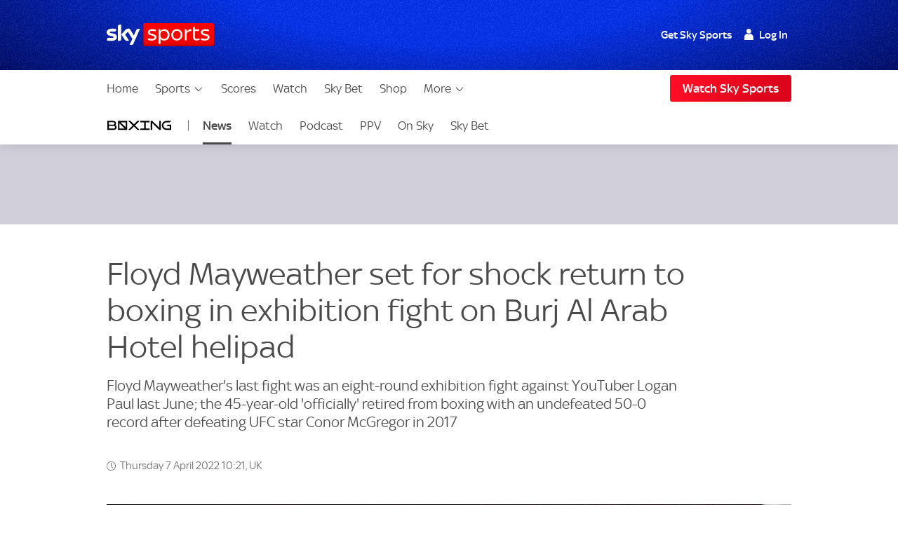

--- FILE ---
content_type: text/html; charset=UTF-8
request_url: https://www.skysports.com/boxing/news/12183/12584195/floyd-mayweather-set-for-shock-return-to-boxing-in-exhibition-fight-on-burj-al-arab-hotel-helipad
body_size: 31709
content:
<!DOCTYPE html>
<html lang="en" class="no-js">
<head>
    
          <meta charset="utf-8">
          <title>Floyd Mayweather set for shock return to boxing in exhibition fight on Burj Al Arab Hotel helipad  | Boxing News | Sky Sports</title>
        
          <meta name="robots" content="index, follow, max-snippet:-1, max-image-preview:large, max-video-preview:-1">
          
          <meta name="title" content="Floyd Mayweather set for shock return to boxing in exhibition fight on Burj Al Arab Hotel helipad  | Boxing News | Sky Sports">
          <meta name="description" content="Floyd Mayweathers last fight was an eight-round exhibition fight against YouTuber Logan Paul last June; the 45-year-old officially retired from boxing with an undefeated 50-0 record after defeating UFC star Conor McGregor in 2017">
          <meta name="keywords" content="">
          <meta http-equiv="X-UA-Compatible" content="IE=edge,chrome=1">
          
          <link rel="manifest" href="/assets/manifest.json" crossOrigin="use-credentials">
        
          <link rel="canonical" href="https://www.skysports.com/boxing/news/12183/12584195/floyd-mayweather-set-for-shock-return-to-boxing-in-exhibition-fight-on-burj-al-arab-hotel-helipad">
        
          
        
          <link rel="preconnect dns-prefetch" href="//mms.cmpsky.com">
          <link rel="preconnect dns-prefetch" href="//static.chartbeat.com">
          <link rel="dns-prefetch" href="//e0.365dm.com">
          <link rel="dns-prefetch" href="//e1.365dm.com">
          <link rel="dns-prefetch" href="//e2.365dm.com">
          <link rel="dns-prefetch" href="//e3.365dm.com">
          <link rel="dns-prefetch" href="//images.outbrainimg.com">
          <link rel="dns-prefetch" href="//widgets.outbrain.com">
          <link rel="dns-prefetch" href="//mcdp-nydc1.outbrain.com">
          <link rel="dns-prefetch" href="//log.outbrainimg.com">
          <link rel="dns-prefetch" href="//odb.outbrain.com">
          <link rel="dns-prefetch" href="//tcheck.outbrainimg.com">
          <link rel="dns-prefetch" href="//assets.adobedtm.com">
          <link rel="dns-prefetch" href="//cloud-static.storage.googleapis.com">
          <link rel="dns-prefetch" href="//pagead2.googlesyndication.com">
          <link rel="dns-prefetch" href="//cdn.teads.tv">
        
          <meta name="mobile-web-app-capable" content="yes">
          <meta name="apple-mobile-web-app-title" content="Sky Sports">
          <meta name="application-name" content="SkySports">
          <meta name="viewport" id="viewport" content="width=device-width, initial-scale=1.0, minimum-scale=1, viewport-fit=cover">
          <meta name="apple-mobile-web-app-status-bar-style" content="black">
          <meta name="format-detection" content="telephone=no">
          <meta name="google-site-verification" content="GeOj3ib0hXB5Iewz4HWUfve0FidZUHpPXlBi6oPOTjU">
        
          <meta property='fb:pages' content='10911153761'>
          <meta property="fb:admins" content="509247152,100000206570823">
        
          <link rel="preload" href="/assets/fonts/sky-regular.woff" as="font" type="font/woff">
  <link rel="preload" href="/assets/fonts/sky-display-medium.woff" as="font" type="font/woff">
  <link rel="preload" href="/assets/fonts/sky-medium.woff" as="font" type="font/woff">
  
  <link rel="icon" href="/favicon.ico?bypass-service-worker">
  <link rel="icon" href="/icon.svg?bypass-service-worker" type="image/svg+xml">
  <link rel="apple-touch-icon" href="/apple-touch-icon.png?bypass-service-worker">
  
  <meta name="theme-color" content="#002A91">
  
  
  
  <meta name="x:card" content="summary">
  <meta name="x:site" content="@skysports">
  <meta name="x:title" content="Floyd Mayweather set for shock return to boxing in exhibition fight on Burj Al Arab Hotel helipad ">
  <meta name="x:description" content="Floyd Mayweathers last fight was an eight-round exhibition fight against YouTuber Logan Paul last June; the 45-year-old officially retired from boxing with an undefeated 50-0 record after defeating UFC star Conor McGregor in 2017">
  <meta name="x:image" content="https://e0.365dm.com/21/06/768x432/skysports-floyd-mayweather_5406511.jpg?20210606001218">
  
  
  
  
  
  
  
  <meta property="fb:app_id" content="119138771563927">
  <meta property="og:site_name" content="Sky Sports">
  <meta property="og:locale" content="en_GB">
  <meta property="og:title" content="Floyd Mayweather set for shock return to boxing in exhibition fight on Burj Al Arab Hotel helipad ">
  <meta property="og:description" content="Floyd Mayweathers last fight was an eight-round exhibition fight against YouTuber Logan Paul last June; the 45-year-old officially retired from boxing with an undefeated 50-0 record after defeating UFC star Conor McGregor in 2017">
  <meta property="og:url" content="https://www.skysports.com/boxing/news/12183/12584195/floyd-mayweather-set-for-shock-return-to-boxing-in-exhibition-fight-on-burj-al-arab-hotel-helipad">
  <meta property="og:type" content="article">
  <meta property="og:image" content="https://e0.365dm.com/21/06/1600x900/skysports-floyd-mayweather_5406511.jpg?20210606001218">
  
  
          <script>
            if ((/iPad|iPhone|iPod/).test(navigator.userAgent)) {
                var headNode = document.getElementsByTagName("head")[0];
                var sbNode = document.createElement('meta');
                sbNode.name = 'apple-itunes-app';
                sbNode.content = 'app-id=500102120';
                headNode.appendChild(sbNode);
            }
          </script>


    

    
        <link rel="stylesheet" href="/css/min/site-main-sass-0638059f496285c5cf2e84388a2eada7.css">
    

    <script>!function(){window.isModernBrowser=!1,document.documentElement.classList.replace("no-js","js");const e=[];"visibilityState"in document||window.CSS&&window.CSS.supports?(window.isModernBrowser=!0,e.push("is-modern")):e.push("is-legacy"),e.forEach(e=>document.documentElement.classList.add(e))}(),window.sdc=window.sdc||{},window.sdc.checkConsent=function(e,n){null!==e&&(e.dataset.consent&&"true"===e.dataset.consent.toString()?n():new MutationObserver(function(e,t){for(var i in e)"attributes"===(i=e[i]).type&&"data-consent"===i.attributeName&&"true"===i.target.dataset.consent.toString()&&i.target.attributes.getNamedItem(i.attributeName).value&&(n(),t.disconnect())}).observe(e,{attributes:!0}))},window.sdc.executeConsentByElement=function(e){const n=window.sdc.consentIdMapping||[],t=e.dataset.vendorName;if(!document.cookie)return;const i=document.cookie.split("; ").find(function(e){return e.startsWith("consents=")});if(!i)return;const o=i.split("=")[1];if(!n)return;const s=n.filter(function(e){return e.vendorName===t})[0];s&&o.includes(":"+s.gdpId+":")?e.dataset.consent="true":e.dataset.consent="false"},window.SKY_SPORTS=window.SKY_SPORTS||{},SKY_SPORTS.getUa=function(e){function n(n){return!!e.match(n)&&parseFloat(e.match(n)[1].replace("_","."))}var t=!1;null!==new RegExp("MSIE ([0-9]{1,}[.0-9]{0,})").exec(e)&&(t=parseFloat(RegExp.$1));var i=e.match(/iPad/),o=e.match(/iP/),s=e.match(/android/i),r=e.match(/windows phone/i),d=navigator.platform.match(/mac|win/i),a={classList:""};return r&&((a={mobile:!0,windowsphone:!0,name:"windowsphone",version:n(/os ([0-9]\.[0-9])/i)||n(/windows phone ([0-9]\.[0-9])/i)}).classList=[a.name,a.name+a.version,"mobile"].join(" ")),t&&((a={msie:!0,name:"msie",version:t}).classList=[a.name,a.name+a.version].join(" ")),(i||o)&&((a={ios:!0,name:i?"ipad":"iphone",mobile:!0,version:n(/os ([1-9]\_[0-9])/i)}).classList=[a.name,a.name+a.version,a.device,"ios","ios"+a.version,"mobile"].join(" ")),s&&((a={android:!0,name:"android",mobile:!0,version:n(/android ([1-9]\.[0-9])/i)}).classList=[a.name,a.name+a.version,"mobile"].join(" ")),d&&(a.desktop=!0,a.classList+=" desktop"),a},SKY_SPORTS.device=SKY_SPORTS.getUa(navigator.userAgent),function(){function e(e){for(var n=document.cookie.split(";"),t=-1;++t<n.length;){var i=n[t].split("=");if(i[0].match(e))return decodeURIComponent(i[1])}return""}function n(e){return!!e}function t(){var e=window.SKY_SPORTS.user;return e.isLoggedIn?e.isSkySports?1:e.isWholesale?3:4:2}window.SKY_SPORTS=window.SKY_SPORTS||{},function i(){var o=e("interactive"),s=o?JSON.parse(o):{},r={isLoggedIn:n(e("skySportsSSO")),getType:t,set:i,entitlements:"ent"in s?s.ent:[]};r.isLoggedIn&&(r.name=function(e){return e.f||""}(s),r.isSkyHD=function(e){return 1===e.hd}(s),r.isSky=function(e){return 1===e.st}(s),r.isSkySports=function(e){return 2===e.st}(s),r.isNowTV=function(e){return 3===e.st}(s),r.isWholesale=function(e){return!(!e||!e.w)}(s),s.country&&(r.country=s.country)),window.SKY_SPORTS.user=r}()}(),function(){function e(){for(var t=document.querySelectorAll("img[data-lazy]"),i=-1;++i<t.length;){var o=t[i];n(o)&&("PICTURE"===o.parentNode.nodeName?o.parentNode.querySelectorAll("source").forEach(function(e){e.setAttribute("srcset",e.getAttribute("data-srcset"))}):o.setAttribute("srcset",o.getAttribute("data-srcset")),o.removeAttribute("data-lazy"))}setTimeout(function(){window.requestAnimationFrame(e)},250)}function n(e){var n=e.getBoundingClientRect();return 0!==n.width&&(!(n.bottom<0)&&!((window.outerHeight||window.innerHeight)-n.top<50))}NodeList.prototype.forEach||(NodeList.prototype.forEach=Array.prototype.forEach),"srcset"in new Image&&setTimeout(function(){e()},500)}(),function(){document.documentElement.classList.remove("no-js"),window.isModernBrowser=!1;var e=["js","is-legacy"];("visibilityState"in document||window.CSS&&window.CSS.supports)&&(window.isModernBrowser=!0,e=["js","is-modern"]),"undefined"==typeof SKY_SPORTS_APP&&"undefined"==typeof appWrapper&&"undefined"==typeof AndroidApp||e.push("sdc-app-bridge-active"),window.sdc=window.sdc||{};var n="ontouchstart"in document.documentElement&&/Android|iPhone|iPad|iPod|Mac OS/i.test(navigator.userAgent);window.sdc.isDesktop=!n,window.sdc.isMobile=n,document.head.insertAdjacentHTML("beforeend","<style>"+(window.sdc.isInApp?".ui-is-hidden--in-app":n?".ui-is-hidden--mobile":".ui-is-hidden--desktop")+"{display: none !important;}</style>"),Array.prototype.push.apply(e,[window.sdc.isInApp&&"ui-is-in-app",window.sdc.isDesktop&&"ui-is-desktop",window.sdc.isMobile&&!window.sdc.isInApp&&"ui-is-mobile"].filter(function(e){return e})),document.documentElement.classList.add(...e)}();</script>
        <script>
            window.sdc = window.sdc || {};
            window.sdc.environment = 'prod';
        </script>
    
      <link rel="stylesheet" href="/css/min/site-article-5696e01b91293ab7e7d46e5f82e9528b.css">
    

        <script type="application/ld+json">
          {"@context": "http://schema.org","@type": "NewsArticle","alternativeHeadline": "Mayweather set for shock return in fight on helipad","articleBody": "Floyd Mayweather is reportedly set for a shock return to the ring in an eight-round exhibition fight against Don Moore next month, with the fight taking place on the helipad on top of the Burj Al Arab Hotel in Dubai. The 45-year-old Mayweather's last fight was another exhibition eight-rounder against YouTuber Logan Paul last June. He 'officially' retired from boxing with an undefeated 50-0 record after defeating UFC star Conor McGregor in 2017. After his bout with Paul, Mayweather voiced his respect for Paul but, at the time, appeared to rule out a return to the ring. \"I had fun. You've got to realise I'm not 21 anymore,\" he told Showtime Sport. \"A great young fighter. Strong, tough. He's better than I thought he was. \"We don't know what the future holds, but I'll talk it over with my team, and see where we go from there. \"You've got to realise, I've been in this sport 25 years. I understand I'm not 21, I'm not 25, but I had fun tonight.\"  Mayweather's reported return is part of an exhibition being dubbed 'The Global Titan Fight Series', the undercard of which is said to feature former UFC champion in Anderson Silva, who will take on Bruno Machado, as well as a former world champion in two weight classes, Badou Jack. Mayweather's opponent, the 42-year-old \"Dangerous\" Don Moore, is a former sparring partner who boxed professionally from 1999 to 2016, returning an 18-0-1 record - 12 of his wins coming via knockout.","mainEntityOfPage": {"@type": "WebPage","url": "/boxing/news/12183/12584195/floyd-mayweather-set-for-shock-return-to-boxing-in-exhibition-fight-on-burj-al-arab-hotel-helipad"},"wordCount": "243","inLanguage": "en-GB","genre": "boxing","publisher": {"@type": "Organization","@id": "#Publisher","name": "Sky Sports","logo": {"@type": "ImageObject","@id": "#Logo","url": "https://e0.365dm.com/tvlogos/channels/Sky-Sports-Logo.png","width": "172","height": "36"}},"headline": "Floyd Mayweather set for shock return to boxing in exhibition fight on Burj Al Arab Hotel helipad ","description": "Floyd Mayweather is reportedly set for a shock return to the ring in an exhibition bout against Don Moore, with the fight taking place on a helipad in Dubai.","dateline": "London,UK","copyrightHolder": {"@id":"#Publisher"},"author": {"@id":"#Publisher"},"datePublished": "2022-04-07T09:40:00+0000","dateModified": "2022-04-07T10:21:00+0000","dateCreated": "2022-04-07T09:41:00+0000","image": {"@type": "ImageObject","url": "https://e0.365dm.com/21/06/2048x1152/skysports-floyd-mayweather_5406511.jpg?20210606001218","width": 2048,"height": 1152 } ,"url":"/boxing/news/12183/12584195/floyd-mayweather-set-for-shock-return-to-boxing-in-exhibition-fight-on-burj-al-arab-hotel-helipad"  }
        </script>
        

        <script type="application/ld+json">
      {"@context":"http:\/\/schema.org","@type":"Organization","name":"Sky Sports","legalName":"Sky Sports LIMITED","url":"https:\/\/www.skysports.com\/","description":"Watch the best live coverage of your favourite sports: Football, Golf, Rugby, Cricket, Tennis, F1, Boxing, plus the latest sports news, transfers and scores.","logo":{"@type":"ImageObject","url":"https:\/\/e0.365dm.com\/tvlogos\/channels\/Sky-Sports-Logo.png","width":172,"height":36},"foundingDate":1989,"founders":{"@type":"Person","name":"Rupert Murdoch"},"address":{"@type":"PostalAddress","streetAddress":"Grant Way","addressLocality":"Isleworth","addressRegion":"Greater London","postalCode":"TW7 5QD","addressCountry":"United Kingdom"},"contactPoint":{"@type":"ContactPoint","contactType":"customer support","telephone":"[(+44) 0330 041 2639]","email":"sports@sky.com"},"sameAs":["https:\/\/www.facebook.com\/skysports","https:\/\/twitter.com\/skysports","https:\/\/www.instagram.com\/skysports","https:\/\/www.youtube.com\/skysports","https:\/\/en.wikipedia.org\/wiki\/Sky_Sports","https:\/\/plus.google.com\/+SoccerAMOfficial"]}

        </script>

        <script type="application/ld+json">
      {"@context":"http:\/\/schema.org","@type":"WebSite","name":"Sky Sports","url":"http:\/\/www.skysports.com"}

        </script>

    
                <script type="application/ld+json">
                    {"@context": "https://schema.org","@type": "VideoObject","name": "Take a look at the best moments from the fight as Youtuber Logan Paul went eight rounds with Floyd Mayweather, one of the greatest fighters of all time. ","description": "Take a look at the best moments from the fight as Youtuber Logan Paul went eight rounds with Floyd Mayweather, one of the greatest fighters of all time. ","thumbnailUrl": ["https://e0.365dm.com/21/06/150x150/skysports-mayweather-logan-paul_5407659.jpg?20210607051645","https://e0.365dm.com/21/06/768x432/skysports-mayweather-logan-paul_5407659.jpg?20210607051645","https://e0.365dm.com/21/06/800x600/skysports-mayweather-logan-paul_5407659.jpg?20210607051645"],"uploadDate": "2021-06-07T06:03:54+0000","duration": "PT0H2M0S","embedUrl": "/embed/video/5407675"}
                </script>
                <script type="application/ld+json">
                    {"@context": "https://schema.org","@type": "VideoObject","name": "After going eight rounds with Logan Paul in his exhibition fight in Miami Floyd Mayweather said he was not coming back to the sport of boxing.","description": "After going eight rounds with Logan Paul in his exhibition fight in Miami Floyd Mayweather says he is not coming back to the sport of boxing.","thumbnailUrl": ["https://e0.365dm.com/21/06/150x150/skysports-floyd-mayweather_5406641.jpg?20210606092112","https://e0.365dm.com/21/06/768x432/skysports-floyd-mayweather_5406641.jpg?20210606092112","https://e0.365dm.com/21/06/800x600/skysports-floyd-mayweather_5406641.jpg?20210606092112"],"uploadDate": "2021-06-07T11:13:27+0000","duration": "PT0H0M38S","embedUrl": "/embed/video/5407960"}
                </script>
            
                


                    <script data-consent="false" data-vendor-name="adobe-analytics">
                        var init = function () {
                            var script = document.createElement('script');
                            script.src = '//assets.adobedtm.com/launch-ENd3e4df0dfde7473d823092cac7cd0611.min.js';
                            document.body.appendChild(script);
                        };
            
                        (function(){
                            if (!window.sdc || !window.sdc.checkConsent){
                                init();
                                return;
                            }
            
                            window.sdc.checkConsent(document.currentScript, init);
                        })();
                    </script>
            

                <script>function _typeof(t){return(_typeof="function"==typeof Symbol&&"symbol"==typeof Symbol.iterator?function(t){return typeof t}:function(t){return t&&"function"==typeof Symbol&&t.constructor===Symbol&&t!==Symbol.prototype?"symbol":typeof t})(t)}!function(){for(var t,e,o=[],r=window,n=r;n;){try{if(n.frames.__tcfapiLocator){t=n;break}}catch(t){}if(n===r.top)break;n=r.parent}t||(function t(){var e=r.document,o=!!r.frames.__tcfapiLocator;if(!o)if(e.body){var n=e.createElement("iframe");n.style.cssText="display:none",n.name="__tcfapiLocator";var a=e.body.children[0];a.parentNode.insertBefore(n,a)}else setTimeout(t,5);return!o}(),r.__tcfapi=function(){for(var t=arguments.length,r=new Array(t),n=0;n<t;n++)r[n]=arguments[n];if(!r.length)return o;"setGdprApplies"===r[0]?r.length>3&&2===parseInt(r[1],10)&&"boolean"==typeof r[3]&&(e=r[3],"function"==typeof r[2]&&r[2]("set",!0)):"ping"===r[0]?"function"==typeof r[2]&&r[2]({gdprApplies:e,cmpLoaded:!1,cmpStatus:"stub"}):o.push(r)},r.addEventListener("message",(function(t){var e="string"==typeof t.data,o={};if(e)try{o=JSON.parse(t.data)}catch(t){}else o=t.data;var r="object"===_typeof(o)?o.__tcfapiCall:null;r&&window.__tcfapi(r.command,r.version,(function(o,n){var a={__tcfapiReturn:{returnValue:o,success:n,callId:r.callId}};t&&t.source&&t.source.postMessage&&t.source.postMessage(e?JSON.stringify(a):a,"*")}),r.parameter)}),!1))}(); </script>
                <script>
                    window._sp_queue = [];
                    window._sp_ = {
                        config: {
                            accountId: 630,
                            propertyId: 2370,
                            
                            
                            consentLanguage: "uk",
                            baseEndpoint: 'https://cdn.privacy-mgmt.com',
                            gdpr: { },
                            events: {
                                onSPPMObjectReady: function() {
                                    document.body.addEventListener('click', function(e){
                                        if (e.target.matches("a[href='#privacy-options']")) {
                                            e.preventDefault();
                                            window._sp_.gdpr.loadPrivacyManagerModal(617780);
                                        }
                                    })
                                }
                            }
                        }
                    }
                </script>
                <script src='https://cdn.privacy-mgmt.com/unified/wrapperMessagingWithoutDetection.js' async></script>
                    <script>
                window.sdc = window.sdc || {};
                window.sdc.consentIdMapping = JSON.parse('[{"vendorName":"chartbeat","gdpId":1,"sourcepointId":"5ea172e36ede87504f7b4590"},{"vendorName":"userzoom","gdpId":2,"sourcepointId":"6137185aa2286349e51b0c65"},{"vendorName":"peer-39","gdpId":3,"sourcepointId":"5f058e622c911e101682422b"},{"vendorName":"google-tag-manager","gdpId":4,"sourcepointId":"5e952f6107d9d20c88e7c975"},{"vendorName":"youtube","gdpId":5,"sourcepointId":"5e7ac3fae30e7d1bc1ebf5e8"},{"vendorName":"twitter","gdpId":7,"sourcepointId":"5fab0c31a22863611c5f8764"},{"vendorName":"instagram","gdpId":8,"sourcepointId":"5e717c8e69966540e4554f05"},{"vendorName":"facebook","gdpId":9,"sourcepointId":"5f1b2fbdb8e05c3057240f56"},{"vendorName":"spreaker","gdpId":10,"sourcepointId":"5f33bda0cfb5e201a573d55f"},{"vendorName":"apple-inc","gdpId":11,"sourcepointId":"5ed6252db8e05c4a1e720f28"},{"vendorName":"spotify","gdpId":12,"sourcepointId":"5e7f6927b8e05c111d01b40f"},{"vendorName":"shorthand","gdpId":13,"sourcepointId":"5fa18d9b8156a6543f670816"},{"vendorName":"datawrapper","gdpId":14,"sourcepointId":"5f96d385a228635d7b29aca1"},{"vendorName":"monterosa","gdpId":15,"sourcepointId":"63628d0edb16a60585b7ff32"},{"vendorName":"nba","gdpId":16,"active":true,"sourcepointId":"638f21b0a1ef3b04d911b6b1"},{"vendorName":"qualtrics","gdpId":18,"active":true,"sourcepointId":"5f1b2fbeb8e05c3057240fa0"},{"vendorName":"google-analytics","gdpId":19,"active":true,"sourcepointId":"5e542b3a4cd8884eb41b5a72"},{"vendorName":"adobe-analytics","gdpId":20,"active":true,"sourcepointId":"5ed7a9a9e0e22001da9d52ad"},{"vendorName":"checkd","gdpId":21,"active":true,"sourcepointId":"68e76f5d68c068df4c5d65a4"},{"vendorName":"captivate","gdpId":22,"active":true,"sourcepointId":"6790d1a56da1ec056bf154a4"}]' || 'null');
                if (!window.sdc.consentIdMapping) {
                    throw new Error('Consent Id Mapping not found');
                }
    
            window.sdc = window.sdc || {};
            window.sdc.consentRoadblockMapping = JSON.parse('{"default":{"text":"Due to your consent preferences, you\u2019re not able to view this.","link":"#privacy-options","link-text":"Open Privacy Options","style":"--width: 7; --height:4;","aspect-ratio":"16\/9","single-click-enabled":true},"tweet":{"title":"Twitter","text":"Due to your consent preferences, you\u2019re not able to view this.","link":"#privacy-options","link-text":"Open Privacy Options","style":"--width: 7; --height:4;","aspect-ratio":"16\/9","single-click-enabled":true,"vendor-name":"twitter"},"datawrapper":{"title":"Datawrapper","text":"Due to your consent preferences, you\u2019re not able to view this.","link":"#privacy-options","link-text":"Open Privacy Options","style":"--width: 7; --height:4;","aspect-ratio":"16\/9","single-click-enabled":true,"vendor-name":"datawrapper"},"youtube":{"title":"YouTube","text":"Due to your consent preferences, you\u2019re not able to view this.","link":"#privacy-options","link-text":"Open Privacy Options","style":"--width: 7; --height:4;","aspect-ratio":"16\/9","single-click-enabled":true,"vendor-name":"youtube"},"spotify-podcast-markup":{"title":"Spotify","text":"Due to your consent preferences, you\u2019re not able to view this.","link":"#privacy-options","link-text":"Open Privacy Options","style":"--width: 7; --height:4;","aspect-ratio":"16\/9","single-click-enabled":true,"vendor-name":"spotify"},"apple-podcast-markup":{"title":"Apple Podcasts","text":"Due to your consent preferences, you\u2019re not able to view this.","link":"#privacy-options","link-text":"Open Privacy Options","style":"--width: 7; --height:4;","aspect-ratio":"16\/9","single-click-enabled":true,"vendor-name":"apple-inc"},"spreaker-podcast-markup":{"title":"Spreaker","text":"Due to your consent preferences, you\u2019re not able to view this.","link":"#privacy-options","link-text":"Open Privacy Options","style":"--width: 7; --height:4;","aspect-ratio":"16\/9","single-click-enabled":true,"vendor-name":"spreaker"},"monterosa":{"title":"Monterosa","text":"Due to your consent preferences, you\u2019re not able to view this.","link":"#privacy-options","link-text":"Open Privacy Options","style":"--width: 7; --height:4;","aspect-ratio":"16\/9","single-click-enabled":true,"vendor-name":"monterosa"},"facebook":{"title":"Facebook","text":"Due to your consent preferences, you\u2019re not able to view this.","link":"#privacy-options","link-text":"Open Privacy Options","style":"--width: 7; --height:4;","aspect-ratio":"16\/9","single-click-enabled":true,"vendor-name":"facebook"},"instagram-markup":{"title":"Instagram","text":"Due to your consent preferences, you\u2019re not able to view this.","link":"#privacy-options","link-text":"Open Privacy Options","style":"--width: 7; --height:4;","aspect-ratio":"16\/9","single-click-enabled":true,"vendor-name":"instagram"},"captivate-podcast-markup":{"title":"Captivate","text":"Due to your consent preferences, you\u2019re not able to view this.","link":"#privacy-options","link-text":"Open Privacy Options","style":"--width: 7; --height:4;","aspect-ratio":"16\/9","single-click-enabled":true,"vendor-name":"captivate"}}' || 'null');
    
            window.sdc.createConsentCookie = function(vendorConsents) {
                const consentedVendors = vendorConsents.consentedVendors || [];
                const grants = vendorConsents.grants;
                const mappedVendors = [...new Set(consentedVendors
                        .filter(vendor => grants[vendor._id].vendorGrant)
                        .map(vendor => vendor._id)
                        .map(id => {
                            return window.sdc.consentIdMapping.find(
                                    vendorRecord => vendorRecord.sourcepointId === id
                            );
                        })
                        .filter(record => !!record))];
    
                const consentString = ":" + mappedVendors.map(vendor => vendor.gdpId).join(':') + ":";
                let expiryDate = new Date();
                expiryDate.setMonth(expiryDate.getMonth() + 3);
                let consentCookieString = 'consents=' + consentString +'; expires=' + expiryDate + '; path=/';
                    consentCookieString += '; domain=.skysports.com'
                document.cookie = consentCookieString;
                mappedVendors
                    .forEach(vendor => {
                        document.querySelectorAll(`[data-vendor-name="${vendor.vendorName.toLowerCase()}"]`).forEach((e) => e.dataset.consent = true);
                    });
    
                document.querySelectorAll(`[data-vendor-name="iab-vendor"]`).forEach((e) => e.dataset.consent = true);
    
                const pendingVendors = document.querySelectorAll('[data-consent="pending"]');
                if (pendingVendors.length){
                    pendingVendors.forEach(vendor => {
                        vendor.dataset.consent = false;
                    });
                }
            }
    
            if (typeof __tcfapi !== 'undefined') {
                __tcfapi('addEventListener', 2, function(tcData, success) {
                    if (success) {
                        if (tcData.eventStatus === 'useractioncomplete') {
                            document.cookie.split('; ').forEach((cookie) => {
                                document.cookie = cookie.split('=')[0] + '={}; expires=Thu, 01 Jan 1970 00:00:00 UTC; domain=skysports.com; ';
                            });
    
                           __tcfapi('getCustomVendorConsents', 2, function(vendorConsents, success) {
                               if (success) {
                                   window.sdc.createConsentCookie(vendorConsents)
                               }
                           })
                        }
                    }
                });
            }
    
            document.addEventListener("DOMContentLoaded", () => {
                const consentsCookie = document.cookie
                    .split('; ')
                    .find(row => row.startsWith('consents='));
                if (consentsCookie) {
                    const consentsValue = consentsCookie.split('=')[1];
                    for (const vendor of window.sdc.consentIdMapping) {
                        if (consentsValue.includes(`:${vendor.gdpId}:`)) {
                            document.querySelectorAll(`[data-vendor-name="${vendor.vendorName}"]:not([data-consent="true"])`).forEach((e) => {
                                if (e) {
                                    e.dataset.consent = true
                                }
                            });
                        } else {
                            document.querySelectorAll(`[data-vendor-name="${vendor.vendorName}"]:not([data-consent="false"])`).forEach((e) => {
                                if (e) {
                                    e.dataset.consent = false
                                }
                            });
                        }
                  }
                  document.querySelectorAll(`[data-vendor-name="iab-vendor"]`).forEach((function(e) {
                      e.dataset.consent = true
                  }));
                }
    
                    if (!consentsCookie && typeof __tcfapi !== 'undefined') {
                        __tcfapi('getCustomVendorConsents', 2, function(vendorConsents, success) {
                            if (success && !vendorConsents.newUser) {
                                window.sdc.createConsentCookie(vendorConsents)
                            }
                        })
                    }
    
            });
        </script>
    
            <script type="application/javascript" data-component-name="sdc-site-open-tracing">
            window.OPEN_TRACING_CONFIG = {
                serviceName: "uk-sport-web",
                serverUrl: "https://insights.digitalcontent.sky",
                sampleRatePercentage: "5",
                environment: "prod",
                provider: "elastic",
                pageLoadTransactionName: "sport_article_page",
                logLevel: "warn",
                javascriptOnlyMode: true
            };
            </script>

        <script src=""></script>



</head>
<body class="" data-component-name="sdc-base-element-filter"
      data-element-filter-rules="[{&quot;selector&quot;:&quot;.site-footer [href*&#x3D;\&quot;sky-sports-racing\&quot;]&quot;,&quot;objectProperty&quot;:&quot;window.SKY_SPORTS.user.isWholesale&quot;,&quot;objectPropertyValue&quot;:true,&quot;hideParent&quot;:true}]" >

<a class="sdc-site-a11y-skip-links" tabindex="0" href="#main" data-component-name="sdc-site-a11y-skip-links">Skip to content</a>


            <header id="site-header">
                    <div class="blackjack-sdc-digrev-header" data-component-name="ui-digrev-header" data-testid="digrev-header">
                      <div class="site-header ">
                    
                        <div class="site-header__body-bg" aria-hidden="true"></div>
                        <div class="site-header__body site-wrap site-wrap-padding">
                    
                          <div class="site-header__col site-header__col--branding">
                            <a href="/" class="svg-logo site-header__logo-link" data-testid="site-header__logo-link" aria-label="Home">
                              <img class="site-header__logo-image" src="/assets/ui-graphics/ui-site-header-sky-sports-logo.svg" alt="Sky Sports" loading="eager">
                              <span class="u-hide-visually">Sky Sports Homepage</span>
                            </a>
                          </div>
                    
                          <div class="site-header__col site-header__col--login">
                            <div class="site-login" data-role="site-login">
                              <script type="text/template" class="login-text" data-role="default">
                                <!--default-->
                                <ul class="site-login__links">
                                  <li class="site-login__item site-login__item--promo"><a href="/watch/get-sky" data-testid="site-login__link" class="site-login__link">Get Sky Sports</a></li>
                                  <li class="site-login__item"><a class="site-login__link site-login__link--has-icon site-login__link--user callfn" data-testid="site-login__link" href="/auth/login" data-mobile-url="/sso/signin/mobile" data-desktop-url="/sso/signin/desktop" data-lite="true"><span class="site-login__link--user-icon"></span> Log In</a></li>
                                </ul>
                              </script>
                              <script type="text/template" class="login-text" data-role="isSkySports">
                                <!-- sky sports user logged in -->
                                <ul class="site-login__links">
                                  <li class="site-login__item"><span class="site-login__link site-login__link--has-icon site-login__link--user"><span class="site-login__link--user-icon"></span> #{name}</span></li>
                                  <li class="site-login__item"><a href="/signout" data-testid="site-login__link" class="site-login__link site-login__link--signout">Log Out</a></li>
                                </ul>
                              </script>
                              <script type="text/template" class="login-text" data-role="isSky">
                                <!-- sky sports user logged in -->
                                <ul class="site-login__links">
                                  <li class="site-login__item site-login__item--promo"><a href="/watch/get-sky" data-testid="site-login__link" class="site-login__link">Upgrade</a></li>
                                  <li class="site-login__item"><span class="site-login__link site-login__link--has-icon site-login__link--user"><span class="site-login__link--user-icon"></span> #{name}</span></li>
                                  <li class="site-login__item"><a href="/signout" data-testid="site-login__link" class="site-login__link site-login__link--signout">Log Out</a></li>
                                </ul>
                              </script>
                              <script type="text/template" class="login-text" data-role="isNowTv">
                                <!-- now tv customer -->
                                <ul class="site-login__links">
                                  <li class="site-login__item site-login__item--promo"><a href="/watch/get-sky" data-testid="site-login__link" class="site-login__link">Get Sky Sports</a></li>
                                  <li class="site-login__item"><span class="site-login__link site-login__link--has-icon site-login__link--user"><span class="site-login__link--user-icon"></span> #{name}</span></li>
                                  <li class="site-login__item"><a href="/signout" data-testid="site-login__link" class="site-login__link site-login__link--signout">Log Out</a></li>
                                </ul>
                              </script>
                              <script type="text/template" class="login-text" data-role="isLoggedIn">
                                <!-- just a sky id login -->
                                <ul class="site-login__links">
                                  <li class="site-login__item site-login__item--promo"><a href="/watch/get-sky" data-testid="site-login__link" class="site-login__link">Get Sky Sports</a></li>
                                  <li class="site-login__item"><span class="site-login__link site-login__link--has-icon site-login__link--user"><span class="site-login__link--user-icon"></span> #{name}</span></li>
                                  <li class="site-login__item"><a href="/signout" data-testid="site-login__link" class="site-login__link site-login__link--signout">Log Out</a></li>
                                </ul>
                              </script>
                              <script type="text/template" class="login-text" data-role="isWholesale">
                                <!-- wholesale customer -->
                                <ul class="site-login__links">
                                  <li class="site-login__item"><span class="site-login__link site-login__link--has-icon site-login__link--user"><span class="site-login__link--user-icon"></span> </span></li>
                                  <li class="site-login__item"><a href="/signout?url=" data-testid="site-login__link" class="site-login__link site-login__link--signout">Log Out</a></li>
                                </ul>
                              </script>
                            </div>
                          </div>
                    
                          <a class="site-header__col site-header__col--hamburger" data-role="open-left-hand-nav" href="#no-js-nav" aria-controls="site-nav-desktop-wrap">
                            <svg version="1.1" xmlns="http://www.w3.org/2000/svg" xmlns:xlink="http://www.w3.org/1999/xlink" xml:space="preserve" class="site-header__nav-button" role="presentation" viewBox="0 384 2048 1280">
                              <rect y="384" width="2048" height="256"></rect>
                              <rect y="896" width="2048" height="256"></rect>
                              <rect y="1408" width="2048" height="256"></rect>
                            </svg>
                            <span class="u-hide-visually">Menu</span>
                          </a>
                    
                        </div>
                        
                        <!-- desktop nav -->
                        <div class="site-nav-desktop__wrap site-wrap site-wrap-padding" >
                          <div class="site-nav-desktop" role="navigation" aria-label="Main" data-role="main-nav" id="site-nav-desktop-wrap">
                            <div class="site-login site-login--mobile" data-role="site-login">
                              <script type="text/template" class="login-text" data-role="default">
                                <!--default-->
                                <ul class="site-login__links">
                                  <li class="site-login__item site-login__item--promo"><a href="/watch/get-sky" data-testid="site-login__link" class="site-login__link">Get Sky Sports</a></li>
                                  <li class="site-login__item"><a class="site-login__link site-login__link--has-icon site-login__link--user callfn" data-testid="site-login__link" href="/auth/login" data-mobile-url="/sso/signin/mobile" data-desktop-url="/sso/signin/desktop" data-lite="true"><span class="site-login__link--user-icon"></span> Log In</a></li>
                                </ul>
                              </script>
                              <script type="text/template" class="login-text" data-role="isSkySports">
                                <!-- sky sports user logged in -->
                                <ul class="site-login__links">
                                  <li class="site-login__item"><span class="site-login__link site-login__link--has-icon site-login__link--user"><span class="site-login__link--user-icon"></span> #{name}</span></li>
                                  <li class="site-login__item"><a href="/signout?url=" data-testid="site-login__link" class="site-login__link site-login__link--signout">Log Out</a></li>
                                </ul>
                              </script>
                              <script type="text/template" class="login-text" data-role="isSky">
                                <!-- sky sports user logged in -->
                                <ul class="site-login__links">
                                  <li class="site-login__item site-login__item--promo"><a href="/watch/get-sky" data-testid="site-login__link" class="site-login__link">Upgrade</a></li>
                                  <li class="site-login__item"><span class="site-login__link site-login__link--has-icon site-login__link--user"><span class="site-login__link--user-icon"></span> #{name}</span></li>
                                  <li class="site-login__item"><a href="/signout?url=" data-testid="site-login__link" class="site-login__link site-login__link--signout">Log Out</a></li>
                                </ul>
                              </script>
                              <script type="text/template" class="login-text" data-role="isNowTv">
                                <!-- now tv customer -->
                                <ul class="site-login__links">
                                  <li class="site-login__item site-login__item--promo"><a href="/watch/get-sky" data-testid="site-login__link" class="site-login__link">Get Sky Sports</a></li>
                                  <li class="site-login__item"><span class="site-login__link site-login__link--has-icon site-login__link--user"><span class="site-login__link--user-icon"></span> #{name}</span></li>
                                  <li class="site-login__item"><a href="/signout?url=" data-testid="site-login__link" class="site-login__link site-login__link--signout">Log Out</a></li>
                                </ul>
                              </script>
                              <script type="text/template" class="login-text" data-role="isLoggedIn">
                                <!-- just a sky id login -->
                                <ul class="site-login__links">
                                  <li class="site-login__item site-login__item--promo"><a href="/watch/get-sky" data-testid="site-login__link" class="site-login__link">Get Sky Sports</a></li>
                                  <li class="site-login__item"><span class="site-login__link site-login__link--has-icon site-login__link--user"><span class="site-login__link--user-icon"></span> #{name}</span></li>
                                  <li class="site-login__item"><a href="/signout?url=" data-testid="site-login__link" class="site-login__link site-login__link--signout">Log Out</a></li>
                                </ul>
                              </script>
                              <script type="text/template" class="login-text" data-role="isWholesale">
                                <!-- wholesale customer -->
                                <ul class="site-login__links">
                                  <li class="site-login__item"><span class="site-login__link site-login__link--has-icon site-login__link--user"><span class="site-login__link--user-icon"></span> </span></li>
                                  <li class="site-login__item"><a href="/signout?url=" data-testid="site-login__link" class="site-login__link site-login__link--signout">Log Out</a></li>
                                </ul>
                              </script>
                            </div>
                            <ul class="site-nav-desktop__body">
                              <li class="site-nav-desktop__item">
                                <a href="/" data-testid="site-nav-desktop__item-link" class="site-nav-desktop__item-link">Home</a>
                              </li>
                              <li class="site-nav-desktop__item">
                                <button href="#no-js-nav" data-testid="site-nav-desktop__item-button--sports" class="site-nav-desktop__item-link site-nav-desktop__item-link--more" aria-expanded="false" aria-controls="site-nav-desktop-sports-more-nav" id="site-nav-desktop-sports-more">
                                  Sports<svg class="site-nav-desktop__icon" xmlns="http://www.w3.org/2000/svg" viewBox="0 0 34 34" aria-hidden="true">
                                    <path d="M6.02 12.67c.01.194.087.362.247.525l.188.192L16.52 23.45c.188.19.44.294.706.294s.518-.104.707-.293l10.135-10.134.123-.126c.162-.163.24-.332.248-.53.006-.173-.155-.438-.442-.725-.187-.187-.386-.368-.59-.537-.05-.04-.096-.078-.138-.11l-.496.495-9.193 9.193-.355.354-.354-.354-9.197-9.198-.484-.484c-.043.033-.09.07-.14.112-.204.168-.402.348-.59.536-.285.288-.446.553-.44.727z"></path>
                                  </svg>
                                </button>
                                <nav class="site-nav-desktop__menu" aria-labelledby="site-nav-desktop-sports-more" id="site-nav-desktop-sports-more-nav">
                                  <div class="site-nav-desktop__menu-body">
                                    <ul class="site-nav-desktop__menu-links">
                                      <li class="site-nav-desktop__menu-item"><a class="site-nav-desktop__menu-link" data-testid="site-nav-desktop__menu-link" href="/football">Football</a></li>
                                      <li class="site-nav-desktop__menu-item"><a class="site-nav-desktop__menu-link" data-testid="site-nav-desktop__menu-link" href="/f1">F1</a></li>
                                      <li class="site-nav-desktop__menu-item"><a class="site-nav-desktop__menu-link" data-testid="site-nav-desktop__menu-link" href="/cricket">Cricket</a></li>
                                      <li class="site-nav-desktop__menu-item"><a class="site-nav-desktop__menu-link" data-testid="site-nav-desktop__menu-link" href="/rugby-union">Rugby Union</a></li>
                                      <li class="site-nav-desktop__menu-item"><a class="site-nav-desktop__menu-link" data-testid="site-nav-desktop__menu-link" href="/rugby-league">Rugby League</a></li>
                                      <li class="site-nav-desktop__menu-item"><a class="site-nav-desktop__menu-link" data-testid="site-nav-desktop__menu-link" href="/golf">Golf</a></li>
                                      <li class="site-nav-desktop__menu-item"><a class="site-nav-desktop__menu-link" data-testid="site-nav-desktop__menu-link" href="/boxing">Boxing</a></li>
                                      <li class="site-nav-desktop__menu-item"><a class="site-nav-desktop__menu-link" data-testid="site-nav-desktop__menu-link" href="/nfl">NFL</a></li>
                                      <li class="site-nav-desktop__menu-item"><a class="site-nav-desktop__menu-link" data-testid="site-nav-desktop__menu-link" href="/tennis">Tennis</a></li>
                                      <li class="site-nav-desktop__menu-item"><a class="site-nav-desktop__menu-link" data-testid="site-nav-desktop__menu-link" href="/nba">NBA</a></li>
                                      <li class="site-nav-desktop__menu-item"><a class="site-nav-desktop__menu-link" data-testid="site-nav-desktop__menu-link" href="/racing">Racing</a></li>
                                      <li class="site-nav-desktop__menu-item"><a class="site-nav-desktop__menu-link" data-testid="site-nav-desktop__menu-link" href="/darts">Darts</a></li>
                                      <li class="site-nav-desktop__menu-item"><a class="site-nav-desktop__menu-link" data-testid="site-nav-desktop__menu-link" href="/netball">Netball</a></li>
                                      <li class="site-nav-desktop__menu-item"><a class="site-nav-desktop__menu-link" data-testid="site-nav-desktop__menu-link" href="/mma">MMA</a></li>
                                      <li class="site-nav-desktop__menu-item"><a class="site-nav-desktop__menu-link" data-testid="site-nav-desktop__menu-link" href="/more-sports">More Sports</a></li>
                                    </ul>
                                  </div>
                                </nav>
                              </li>
                              <li class="site-nav-desktop__item"><a href="/live-scores" data-testid="site-nav-desktop__item-link" class="site-nav-desktop__item-link">Scores</a></li>
                              <li class="site-nav-desktop__item"><a href="/watch" data-testid="site-nav-desktop__item-link" class="site-nav-desktop__item-link" data-tracking-key="header|watch-link">Watch</a></li>
                              <li class="site-nav-desktop__item"><a href="https://skybet.com/?rfr&#x3D;7009749&amp;utm_medium&#x3D;SSDM&amp;utm_source&#x3D;SS_web&amp;utm_content&#x3D;ss_nav" data-testid="site-nav-desktop__item-link" class="site-nav-desktop__item-link" data-tracking-key="header|sky-bet" target="_blank">Sky Bet</a></li>
                              <li class="site-nav-desktop__item"><a href="https://shop.skysports.com/en/?_s&#x3D;bm-fi-skysports-prtsite-web-header-en" class="site-nav-desktop__item-link" target="_blank">Shop</a></li>
                              <li class="site-nav-desktop__item">
                                <button href="#no-js-nav" class="site-nav-desktop__item-link site-nav-desktop__item-link--more" data-testid="site-nav-desktop__item-button--more" aria-expanded="false" aria-controls="site-nav-desktop-more-more-nav" id="site-nav-desktop-more-more" data-testid="item-link--more">More<svg class="site-nav-desktop__icon" xmlns="http://www.w3.org/2000/svg" viewBox="0 0 34 34" aria-hidden="true">
                                  <path d="M6.02 12.67c.01.194.087.362.247.525l.188.192L16.52 23.45c.188.19.44.294.706.294s.518-.104.707-.293l10.135-10.134.123-.126c.162-.163.24-.332.248-.53.006-.173-.155-.438-.442-.725-.187-.187-.386-.368-.59-.537-.05-.04-.096-.078-.138-.11l-.496.495-9.193 9.193-.355.354-.354-.354-9.197-9.198-.484-.484c-.043.033-.09.07-.14.112-.204.168-.402.348-.59.536-.285.288-.446.553-.44.727z"></path>
                                  </svg></button>
                                <div class="site-nav-desktop__menu site-nav-desktop__menu--right" aria-labelledby="site-nav-desktop-more-more" id="site-nav-desktop-more-more-nav">
                                  <div class="site-nav-desktop__menu-body">
                                    <ul class="site-nav-desktop__menu-links" data-testid="menu-links">
                                      <li class="site-nav-desktop__menu-item"><a class="site-nav-desktop__menu-link" data-testid="site-nav-desktop__item-link" href="/podcasts">Podcasts</a></li>
                                      <li class="site-nav-desktop__menu-item"><a class="site-nav-desktop__menu-link" data-testid="site-nav-desktop__item-link" href="/watch/sport-on-sky">Upcoming on Sky</a></li>
                                      <li class="site-nav-desktop__menu-item"><a class="site-nav-desktop__menu-link" data-testid="site-nav-desktop__item-link" href="/get-sky?dcmp=gss_more_dropdown">Get Sky Sports</a></li>
                                      <li class="site-nav-desktop__menu-item"><a class="site-nav-desktop__menu-link" data-testid="site-nav-desktop__item-link" href="/mobile">Sky Sports App</a></li>
                                      <li class="site-nav-desktop__menu-item"><a class="site-nav-desktop__menu-link" data-testid="site-nav-desktop__item-link" href="/football/news/11095/13078979/now-sports-membership-q-a-how-do-i-stream-sky-sports-is-it-instant-is-there-a-contract" target="_blank">Sky Sports with no contract</a></li>
                                      <li class="site-nav-desktop__menu-item"><a class="site-nav-desktop__menu-link" data-testid="site-nav-desktop__item-link" href="https://www.kickitout.org/forms/online-reporting-form" target="_blank">Kick It Out</a></li>
                                      <li class="site-nav-desktop__menu-item"><a class="site-nav-desktop__menu-link" data-testid="site-nav-desktop__item-link" href="/football/news/topic/9087/south-asians-in-football">British South Asians in Football</a></li>
                                    </ul>
                                  </div>
                                </div>
                              </li>
                            </ul>
                            <a href="/watch" data-testid="site-nav-desktop__watch-button-link" class="site-nav-desktop__watch-button no-default-hover no-default-active" data-tracking-key="header|watch-button"><span class="site-nav-desktop__watch-button__label">Watch Sky Sports</span></a>
                          </div>
                        </div>
                      </div>
                    </div>
                    

                    <div data-testid="sitewide-localnav" class="sdc-site-localnav sdc-site-localnav--mobile sdc-site-localnav--boxing"
                        data-component-name="ui-sitewide-localnav" role="navigation" aria-label="Boxing">
                        
                            <div class="sdc-site-localnav__inner">
                                <div class="sdc-site-localnav__wrap" data-role="nav-wrap">
                                    <div class="sdc-site-localnav__header">
                                        <a href="/boxing"
                                            class="sdc-site-localnav__header-logo-wrap" data-role="nav-header"
                                            aria-controls="sdc-site-localnav-body" aria-expanded="false">
                                            <svg xmlns="http://www.w3.org/2000/svg" viewBox="0 0 34 34" class="sdc-site-localnav__icon">
                                                <path
                                                    d="M6.02 12.67c.01.194.087.362.247.525l.188.192L16.52 23.45c.188.19.44.294.706.294s.518-.104.707-.293l10.135-10.134.123-.126c.162-.163.24-.332.248-.53.006-.173-.155-.438-.442-.725-.187-.187-.386-.368-.59-.537-.05-.04-.096-.078-.138-.11l-.496.495-9.193 9.193-.355.354-.354-.354-9.197-9.198-.484-.484c-.043.033-.09.07-.14.112-.204.168-.402.348-.59.536-.285.288-.446.553-.44.727z" />
                                            </svg><img class="sdc-site-localnav__header-logo" width="110"
                                                height="" src="/assets/boxing-logo.svg"
                                                alt="Boxing logo">
                                        </a>
                                    </div>
                                    <nav class="sdc-site-localnav__body" data-role="nav-body"
                                        id="sdc-site-localnav-body">
                                        <div class="localnav__body-navigation">
                                            <div class="localnav__body-navigation__group">
                                                <ul class="sdc-site-localnav__items" data-role="nav-items" data-testid="sitewide-localnav-items">
                    <li class="sdc-site-localnav__item" data-role="nav-item" data-testid="sitewide-localnav-item" >
                                                        <a href="/boxing/news" 
                                                            class="sdc-site-localnav__item-link"  aria-current="true" 
                                                             data-role="nav-item-links">News</a>
                                                    </li><li class="sdc-site-localnav__item" data-role="nav-item" data-testid="sitewide-localnav-item" >
                                                        <a href="/boxing/watch" 
                                                            class="sdc-site-localnav__item-link" 
                                                             data-role="nav-item-links">Watch</a>
                                                    </li><li class="sdc-site-localnav__item" data-role="nav-item" data-testid="sitewide-localnav-item" >
                                                        <a href="/podcasts" 
                                                            class="sdc-site-localnav__item-link" 
                                                             data-role="nav-item-links">Podcast</a>
                                                    </li><li class="sdc-site-localnav__item" data-role="nav-item" data-testid="sitewide-localnav-item" >
                                                        <a href="https://www.sky.com/boxoffice"  target="_blank"
                                                            aria-label="PPV - Opens in new window" 
                                                            class="sdc-site-localnav__item-link" 
                                                             data-role="nav-item-links">PPV</a>
                                                    </li><li class="sdc-site-localnav__item" data-role="nav-item" data-testid="sitewide-localnav-item" >
                                                        <a href="/watch/boxing-on-sky" 
                                                            class="sdc-site-localnav__item-link" 
                                                             data-role="nav-item-links">On Sky</a>
                                                    </li><li class="sdc-site-localnav__item" data-role="nav-item" data-testid="sitewide-localnav-item" >
                                                        <a href="https://skybet.com/boxing/s-6?rfr&#x3D;7009749&amp;utm_medium&#x3D;SSDM&amp;utm_source&#x3D;SS_web&amp;utm_content&#x3D;ss_sub_nav_BO"  target="_blank"
                                                            aria-label="Sky Bet - Opens in new window" 
                                                            class="sdc-site-localnav__item-link" 
                                                             data-role="nav-item-links">Sky Bet</a>
                                                    </li>                                <li class="sdc-site-localnav__item sdc-site-localnav__item--more"
                                                        data-role="nav-items-more-wrap">
                                                        <a href="#" class="sdc-site-localnav__item-link sdc-site-localnav__item-link--more"
                                                            aria-controls="sdc-site-localnav-overflow" aria-expanded="false"
                                                            data-role="nav-items-more"
                                                            data-testid="sitewide-localnav-more-button"
                                                            aria-label="Open menu - More"
                                                            data-aria-label-open-true="Open menu - More"
                                                            data-aria-label-open-false="Close menu - More">More<svg
                                                                xmlns="http://www.w3.org/2000/svg" viewBox="0 0 34 34"
                                                                class="sdc-site-localnav__icon">
                                                                <path
                                                                    d="M6.02 12.67c.01.194.087.362.247.525l.188.192L16.52 23.45c.188.19.44.294.706.294s.518-.104.707-.293l10.135-10.134.123-.126c.162-.163.24-.332.248-.53.006-.173-.155-.438-.442-.725-.187-.187-.386-.368-.59-.537-.05-.04-.096-.078-.138-.11l-.496.495-9.193 9.193-.355.354-.354-.354-9.197-9.198-.484-.484c-.043.033-.09.07-.14.112-.204.168-.402.348-.59.536-.285.288-.446.553-.44.727z" />
                                                            </svg></a>
                                                    </li>
                                                </ul>
                                                <ul class="sdc-site-localnav__more" data-role="nav-items-overflow" aria-hidden="true"
                                                    id="sdc-site-localnav-overflow" data-testid="sitewide-localnav-more-items"></ul>
                                            </div>
                                        </div>
                                    </nav>
                                </div>
                            </div>
                            
                    
                    </div>            </header>

    <!-- page content -->
    <main id="main" class="main" data-source="local-layout">
        
      <div class="section-wrap">
        
                <div class="sdc-site-layout-sticky-region" data-format="leaderboard" data-role="sticky-region" data-component-name="ui-sitewide-layout">
                    <div class="sdc-site-layout-sticky-region__target">
                        <iframe class="sdc-site-layout-sticky-region__listener" frameborder="0" data-role="ghost-region-listener" data-controls="ghost-1" role="none" title="leaderboard-iframe"></iframe>
                                        
                    <div class="ui-advert sdc-site-au--full-bleed" 
                        data-role="advert-unit"
                        data-testid="advert-unit--leaderboard"
                        data-ad-format="leaderboard" 
                        data-type="shaded" 
                        data-label=""
                        style=""
                    >
                        <script>
                            document.currentScript.parentNode.config = {"id":"leaderboard","ad-type":"leaderboard","test-id":"advert-unit--leaderboard","targeting":{"artId":"12584195"},"size":{"mobile":[[320,50],[300,50]],"tablet":[[728,90]],"desktop":[[728,90],[970,250]]},"partial-class":"sdc-site-au--full-bleed","lazyload":{"fetch-margin-percent":100,"render-margin-percent":12,"mobile-scaling":1},"artId":"12584195"}
                        </script>
                        <div class="ui-advert-slot" id="leaderboard" data-role="advert-slot" data-testid="advert-slot"></div>
                    </div>
                
                            </div>
                </div>
                <div class="ui-advert" id="ghost-1" data-type="ghost" data-ad-format="leaderboard" data-format="leaderboard"></div>
        
        
            <div class="sdc-article-header sdc-article-header--story-article" data-testid="ui-article-header">
        <div class="sdc-article-header__wrap">
            <div class="sdc-article-header__main">
    
                <div class="sdc-article-header__titles"><h1 class="sdc-article-header__title sdc-site-component-header--h1" data-short-title="Mayweather set for shock return in fight on helipad"><span class="sdc-article-header__long-title">Floyd Mayweather set for shock return to boxing in exhibition fight on Burj Al Arab Hotel helipad </span></h1>
                    <p class="sdc-article-header__sub-title sdc-site-component-header--h2">Floyd Mayweather's last fight was an eight-round exhibition fight against YouTuber Logan Paul last June; the 45-year-old 'officially' retired from boxing with an undefeated 50-0 record after defeating UFC star Conor McGregor in 2017</p>
                </div>
    
            </div>
    
    
    
    
            <div class="sdc-article-header__details">
                <div class="sdc-article-header__date-time">
                        <div class="sdc-article-date">
    <div class="sdc-article-date__wrap"><span class="sdc-article-date__icon" aria-hidden="true"><svg height="13" viewBox="0 0 13 13" width="13" xmlns="http://www.w3.org/2000/svg"><path d="m6.5 0c-3.59003125 0-6.5 2.90996875-6.5 6.5 0 3.589625 2.90996875 6.5 6.5 6.5 3.5900312 0 6.5-2.910375 6.5-6.5 0-3.59003125-2.9099688-6.5-6.5-6.5m0 12.1870938c-3.13625 0-5.6875-2.5508438-5.6875-5.6870938s2.55125-5.6875 5.6875-5.6875 5.6875 2.55125 5.6875 5.6875-2.55125 5.6870938-5.6875 5.6870938m.37415625-5.69400005c.00528125-.026.013-.0495625.01340625-.07759375l.00040625-4.34809375c-.03859375-.00975-.09546875-.0186875-.17021875-.02559375-.07515625-.00690625-.15153125-.0105625-.22871875-.0105625-.15478125 0-.26284375.0325-.3225625.0975-.05565625.060125-.08246875.134875-.0869375.221l-.0040625 4.3671875c.0040625.08125.03778125.15234375.0950625.216125l2.361125 2.36640625.2153125.21571875c.03453125-.02071875.0804375-.05484375.13853125-.10278125s.1145625-.099125.16940625-.15396875c.10928125-.10928125.1625-.20840625.15925-.297375-.00365625-.08775-.03940625-.16534375-.10603125-.2331875z" fill-rule="evenodd"/></svg></span><p class="sdc-article-date__date-time">Thursday 7 April 2022 10:21, UK</p>
</div>
</div>
                </div>
    
            </div>
        </div>
    </div>

                        <div class="sdc-article-widget sdc-article-image" data-testid="article-image">
                  <figure class="sdc-article-image__figure">
                    <div class="sdc-article-image__wrapper" data-aspect-ratio="16/9">
                          <img class="sdc-article-image__item" loading="lazy" intrinsicsize="768x432" src="https://e0.365dm.com/21/06/768x432/skysports-floyd-mayweather_5406511.jpg?20210606001218" srcset="https://e0.365dm.com/21/06/384x216/skysports-floyd-mayweather_5406511.jpg?20210606001218 380w, https://e0.365dm.com/21/06/768x432/skysports-floyd-mayweather_5406511.jpg?20210606001218 760w, https://e0.365dm.com/21/06/1600x900/skysports-floyd-mayweather_5406511.jpg?20210606001218 1024w, https://e0.365dm.com/21/06/2048x1152/skysports-floyd-mayweather_5406511.jpg?20210606001218 2048w" sizes="(min-width: 1024px) 1024px, 100vw" alt="Floyd Mayweather " data-testid="article-image-image">
                    </div>
                      <figcaption class="ui-media-caption" data-testid="article-image-caption">
                        <span class="u-hide-visually">Image:</span>
                        <span class="ui-media-caption__caption-text" data-testid="article-image-caption-text">Floyd Mayweather is set for a shock return to boxing in an exhibition fight with Don Moore next month
                        </span>
                      </figcaption>
                  </figure>
                </div>

        
        
                    <div class="sdc-site-layout-wrap site-wrap site-wrap-padding" data-type="article">
                    <div class="sdc-site-layout sdc-site-layout--alt2 sdc-site-layout--taller">
                    <div class="sdc-site-layout__col sdc-site-layout__col1">
        
                        <div class="site-share-wrapper site-component-vertical-margin site-wrap-padding sdc-article-body-width-limiter">
                            <div class="sdc-site-share sdc-site-share--loose sdc-site-share--align-left" data-component-name="ui-sitewide-share" data-testid="sitewide-share">
                      
                      
                      <ul class="sdc-site-share__list">
                        <li class="sdc-site-share__item" data-testid="sitewide-share-item">
                          <a href="https://www.facebook.com/sharer/sharer.php?u&#x3D;https%3A%2F%2Fwww.skysports.com%2Fboxing%2Fnews%2F12183%2F12584195%2Ffloyd-mayweather-set-for-shock-return-to-boxing-in-exhibition-fight-on-burj-al-arab-hotel-helipad&amp;t&#x3D;Floyd%20Mayweather%20set%20for%20shock%20return%20to%20boxing%20in%20exhibition%20fight%20on%20Burj%20Al%20Arab%20Hotel%20helipad%20" class="sdc-site-share__link--facebook sdc-site-share__link" target="_blank" rel="noreferrer" title="Share on Facebook" aria-label="Share on Facebook" data-testid="sitewide-share-link">
                            <div class="sdc-site-share__icon" aria-hidden="true" data-testid="sitewide-share__icon">
                              <svg enable-background="new 0 0 6.5 12.5" height="12.5" viewBox="0 0 6.5 12.5" width="6.5" xmlns="http://www.w3.org/2000/svg"><path d="m6.168 6.791.291-2.208h-2.209v-1.417c0-.625.168-1.083 1.084-1.083h1.166v-2c-.207-.042-.916-.083-1.707-.083-1.709 0-2.875 1.042-2.875 2.958v1.625h-1.917v2.208h1.917v5.709h2.291v-5.709z"/></svg>
                            </div>
                          </a>
                        </li>
                        <li class="sdc-site-share__item" data-testid="sitewide-share-item">
                          <a href="https://x.com/intent/tweet?text&#x3D;Floyd%20Mayweather%20set%20for%20shock%20return%20to%20boxing%20in%20exhibition%20fight%20on%20Burj%20Al%20Arab%20Hotel%20helipad%20&amp;url&#x3D;https%3A%2F%2Fwww.skysports.com%2Fboxing%2Fnews%2F12183%2F12584195%2Ffloyd-mayweather-set-for-shock-return-to-boxing-in-exhibition-fight-on-burj-al-arab-hotel-helipad" class="sdc-site-share__link--x sdc-site-share__link" target="_blank" rel="noreferrer" title="Share on X" aria-label="Share on X" data-testid="sitewide-share-link">
                            <div class="sdc-site-share__icon" aria-hidden="true" data-testid="sitewide-share__icon">
                              <svg width="1200" height="1227" viewBox="0 0 1200 1227" fill="none"
  xmlns="http://www.w3.org/2000/svg">
  <path
    d="M714.163 519.284L1160.89 0H1055.03L667.137 450.887L357.328 0H0L468.492 681.821L0 1226.37H105.866L515.491 750.218L842.672 1226.37H1200L714.137 519.284H714.163ZM569.165 687.828L521.697 619.934L144.011 79.6944H306.615L611.412 515.685L658.88 583.579L1055.08 1150.3H892.476L569.165 687.854V687.828Z" />
</svg>
                            </div>
                          </a>
                        </li>
                        <li class="sdc-site-share__item" data-testid="sitewide-share-item">
                          <a href="whatsapp://send?text&#x3D;Floyd%20Mayweather%20set%20for%20shock%20return%20to%20boxing%20in%20exhibition%20fight%20on%20Burj%20Al%20Arab%20Hotel%20helipad%20%20-%20https%3A%2F%2Fwww.skysports.com%2Fboxing%2Fnews%2F12183%2F12584195%2Ffloyd-mayweather-set-for-shock-return-to-boxing-in-exhibition-fight-on-burj-al-arab-hotel-helipad" class="sdc-site-share__link--whatsapp sdc-site-share__link" title="Share on WhatsApp" aria-label="Share on WhatsApp" data-testid="sitewide-share-link">
                            <div class="sdc-site-share__icon" aria-hidden="true" data-testid="sitewide-share__icon">
                              <svg height="38" viewBox="0 0 38 38" width="38" xmlns="http://www.w3.org/2000/svg"><g fill-rule="evenodd"><path d="m10.447625 31.97225.5711875.339625c2.4046875 1.4261875 5.1596875 2.18025 7.968125 2.1814375h.007125c8.628375 0 15.6524375-7.0216875 15.656-15.65125.0011875-4.1811875-1.6256875-8.1141875-4.581375-11.07225s-6.8875-4.5885-11.0686875-4.5896875c-8.6355 0-15.658375 7.0205-15.6619375 15.6500625-.0011875 2.956875.8265 5.8365625 2.394 8.329125l.3716875.591375-1.58175 5.776zm-10.447625 6.02775 2.671875-9.7576875c-1.64825-2.8559375-2.515125-6.0954375-2.5139375-9.4133125.0035625-10.3823125 8.4538125-18.829 18.836125-18.829 5.0385625.0011875 9.768375 1.9629375 13.32375 5.521875 3.5565625 3.5589375 5.5135625 8.2899375 5.512375 13.321375-.00475 10.3823125-8.455 18.8301875-18.836125 18.8301875h-.0083125c-3.151625-.0011875-6.2498125-.7920625-9.00125-2.291875z"/><path d="m14.3628125 10.324125c-.382375-.9179375-.7695-.79325-1.05925-.8075-.2743125-.01425-.5878125-.016625-.9013125-.016625-.3146875 0-.824125.1175625-1.2551875.589-.4310625.47025-1.6470625 1.6090625-1.6470625 3.9246875s1.68625 4.552875 1.921375 4.8675625c.235125.3135 3.3190625 5.065875 8.039375 7.103625 1.123375.4845 1.99975.77425 2.68375.9915625 1.1269375.3574375 2.1529375.3075625 2.964.1864375.904875-.135375 2.7846875-1.1388125 3.1765625-2.23725.3930625-1.099625.3930625-2.0413125.2755-2.23725s-.43225-.3146875-.9025-.5498125-2.7846875-1.3739375-3.21575-1.5306875c-.43225-.15675-.74575-.235125-1.05925.235125-.3135.4714375-1.216 1.5306875-1.4903125 1.845375-.2743125.3135-.548625.3526875-1.0200625.1175625-.47025-.235125-1.9866875-.7326875-3.7845625-2.3358125-1.398875-1.246875-2.3429375-2.78825-2.6184375-3.2585-.2743125-.4714375-.0285-.7255625.206625-.9606875.211375-.2101875.4714375-.5498125.7065625-.824125s.3135-.4714375.47025-.7849375c.15675-.3146875.078375-.589-.0391875-.824125-.1175625-.2363125-1.05925-2.5519375-1.451125-3.493625"/></g></svg>
                            </div>
                          </a>
                        </li>
                        <li class="sdc-site-share__item" data-testid="sitewide-share-item">
                          <a href="mailto:?to&#x3D;&amp;subject&#x3D;Shared%20from%20Sky%20Sports%3A%20Floyd%20Mayweather%20set%20for%20shock%20return%20to%20boxing%20in%20exhibition%20fight%20on%20Burj%20Al%20Arab%20Hotel%20helipad%20&amp;body&#x3D;Shared%20from%20Sky%20Sports%3A%20Floyd%20Mayweather%20set%20for%20shock%20return%20to%20boxing%20in%20exhibition%20fight%20on%20Burj%20Al%20Arab%20Hotel%20helipad%20%20https%3A%2F%2Fwww.skysports.com%2Fboxing%2Fnews%2F12183%2F12584195%2Ffloyd-mayweather-set-for-shock-return-to-boxing-in-exhibition-fight-on-burj-al-arab-hotel-helipad" class="sdc-site-share__link--email sdc-site-share__link" title="Share by email" aria-label="Share by email" data-testid="sitewide-share-link">
                            <div class="sdc-site-share__icon" aria-hidden="true" data-testid="sitewide-share__icon">
                              <svg height="20" viewBox="0 0 29.888 18.214001" width="20" xmlns="http://www.w3.org/2000/svg"><path d="m29.031 13.841h-23.927c-1.647 0-2.981 1.335-2.981 2.981v12.252c0 1.647 1.335 2.981 2.981 2.981h23.926c1.647 0 2.981-1.335 2.981-2.981v-12.252c.001-1.647-1.334-2.981-2.98-2.981zm-2.458 2-6.7 6.7c-.801.801-1.871 1.243-3.013 1.243-1.158 0-2.249-.453-3.07-1.275l-6.67-6.668zm3.439 13.233c0 .541-.44.981-.981.981h-23.927c-.541 0-.981-.44-.981-.981v-12.252c0-.314.158-.582.389-.762l7.864 7.863c1.2 1.2 2.792 1.86 4.485 1.86 1.676 0 3.248-.649 4.427-1.829l8.052-8.052c.388.131.673.487.673.919v12.253z" transform="translate(-2.123 -13.841)"/></svg>
                            </div>
                          </a>
                        </li>
                      </ul>
                    </div>
                </div>
        
        
                    <div
              class="sdc-article-body sdc-article-body--lead"
              data-component-name="ui-article-body"
              data-testid="article-body"
              
              data-highlight-intro="true"
            >
              
              <p>Floyd Mayweather is reportedly set for a shock return to the ring in an eight-round exhibition fight against Don Moore next month, with the fight taking place on the helipad on top of the Burj Al Arab Hotel in Dubai.</p><p>The 45-year-old Mayweather's last fight was another exhibition eight-rounder against YouTuber Logan Paul last June. He 'officially' retired from boxing with an undefeated 50-0 record after defeating UFC star Conor McGregor in 2017.</p><div 
    class="sdc-site-outbrain sdc-site-outbrain--AR_5" 
    data-component-name="ui-vendor-outbrain"
    data-target=""
    data-widget-mapping=""
    data-installation-keys=""
    data-testid="vendor-outbrain"
    >
    <div 
        class="OUTBRAIN"
        data-src="https://www.skysports.com/boxing/news/12183/12584195/floyd-mayweather-set-for-shock-return-to-boxing-in-exhibition-fight-on-burj-al-arab-hotel-helipad"
        data-ob-template="365MediaGroup"
        data-widget-placement=""
        data-widget-id="AR_5"
        data-is-secured="true"
        data-consent-string=""
        data-consent-version="2">
    </div>
</div>
<p>After his bout with Paul, Mayweather voiced his respect for Paul but, at the time, appeared to rule out a return to the ring.</p><div class="sdc-article-widget ui-vendor-checkd"
    data-component-name="ui-vendor-checkd"
    data-src="https://abs.checkd-dev.com/skysports/widget-carousel?feed=boxing"
    data-src-fallback="https://abs.checkd-dev.com/skysports/widget-carousel"
    data-consent="pending"
    data-vendor-name="checkd"
    data-testid="vendor-checkd"
>
</div>
        <div class="sdc-article-widget sdc-site-video sdc-article-widget callfn"
             data-account-id="6057984924001" data-amp-iframe-embed="" data-asset-id="xmOTY0azE6F3Hzlcd4un9EmAC0J763Gj" data-asset-path="" data-asset-version="" data-autoplay="false" data-auth-config="{&quot;url&quot;:&quot;https:\/\/api.condatis.sky\/auth\/video\/token&quot;,&quot;tokenRequired&quot;:true,&quot;fetchMethod&quot;:&quot;url&quot;,&quot;fetchOptions&quot;:{&quot;encoded&quot;:true},&quot;headers&quot;:{&quot;X-SkyGDP-Proposition&quot;:&quot;sportweb&quot;,&quot;X-SkyGDP-Territory&quot;:&quot;GB&quot;,&quot;Authorization&quot;:&quot;OGY5ZDgxZjRhNzYwNGQ3MTljMjFhMDJlOGVmODRhYzA&#x3D;&quot;}}"
             data-caption="After going eight rounds with Logan Paul in his exhibition fight in Miami Floyd Mayweather said he was not coming back to the sport of boxing." data-clip-type="" data-component-name="sdc-site-video" data-component-name-alias="ui-sitewide-video" data-competition="" data-copy-url-text="URL copied to clipboard"
             data-fn="sdc-site-video"
             data-id="id_xmOTY0azE6F3Hzlcd4un9EmAC0J763Gj" data-is-live-stream="false"  data-lite="true"
             data-options="" data-originator-id="49" data-originator-handle="brightcove-sport-gb"
             data-package-name="" data-provider="brightcove" data-player-id="DESF5xFjJ" data-playsinline=""
             data-sensitive=""  data-sdc-id="5407960" data-sdc-video-id="xmOTY0azE6F3Hzlcd4un9EmAC0J763Gj" data-sport-category="" data-state="loading" data-token-state="none"
             data-video-ad-unit="videoplayer" data-video-blacklisted-originator-ids="" data-video-id="ref:xmOTY0azE6F3Hzlcd4un9EmAC0J763Gj" data-video-type=""
             data-auto-pause-on-not-visible="" data-defer-source="" tabindex="-1" 
             data-closed-captions-position="" data-show-closed-captions="true" data-show-pip=""
             data-show-live-stream-scrubber="" data-autoload="" data-testid="sitewide-video">
          <div class="sdc-site-video__inner">
            <div class="sdc-site-video__content" data-role="bridge-controller" style="padding-bottom: calc(100% / ());">
                <p class="sdc-site-video__accessibility-message" data-role="accessibility-message">Please use Chrome browser for a more accessible video player</p>
              <span aria-hidden="true" data-role="poster" class="sdc-site-video__poster">
                <img loading="lazy" src="https://e0.365dm.com/21/06/768x432/skysports-floyd-mayweather_5406641.jpg?20210606092112" alt="" srcset="https://e0.365dm.com/21/06/768x432/skysports-floyd-mayweather_5406641.jpg?20210606092112 600w,https://e0.365dm.com/21/06/1600x900/skysports-floyd-mayweather_5406641.jpg?20210606092112" aria-hidden="true" class="sdc-site-video__poster-img excluded-image" data-testid="sitewide-video-poster">
              <span class="sdc-site-video__loader" data-testid="sitewide-video-loader"></span>
                
              </span>
              <div class="sdc-site-video__bridge-message" data-role="bridge-message"><p data-role="bridge-message-text"></p></div>
              <video id="id_xmOTY0azE6F3Hzlcd4un9EmAC0J763Gj" data-embed="default" data-application-id
                class="video-js sdc-site-video__tag" controls  playsinline   data-testid="sitewide-video-video"></video>
            </div>
        
            <figcaption class="sdc-site-video__caption ui-media-caption">
              
              <span class="ui-media-caption__caption-text" data-role="caption-text" data-testid="sitewide-video-caption">After going eight rounds with Logan Paul in his exhibition fight in Miami Floyd Mayweather said he was not coming back to the sport of boxing.</span>
            </figcaption>
          </div>
        </div>
<p>"I had fun. You've got to realise I'm not 21 anymore," he told <em>Showtime Sport. </em>"A great young fighter. Strong, tough. He's better than I thought he was.</p><p>"We don't know what the future holds, but I'll talk it over with my team, and see where we go from there.</p>    <div class="sdc-site-layout-sticky-region " data-format="floated-mpu"
        data-component-name="ui-sitewide-layout" data-role="sticky-region">
        <div class="sdc-site-layout-sticky-region__content">
                
                    <div class="ui-advert site-component-vertical-margin" 
                        data-role="advert-unit"
                        data-testid="advert-unit"
                        data-ad-format="mpu" 
                        data-type="" 
                        data-label=""
                        style=""
                    >
                        <script>
                            document.currentScript.parentNode.config = {"id":"mpu-1","ad-type":"mpu","targeting":{"artId":"12584195"},"size":{"mobile":[[300,250],[300,600]],"tablet":[[300,250],[300,600]],"desktop":[[300,250],[300,600]]},"lazyload":{"fetch-margin-percent":100,"render-margin-percent":12,"mobile-scaling":1},"artId":"12584195"}
                        </script>
                        <div class="ui-advert-slot" id="mpu-1" data-role="advert-slot" data-testid="advert-slot"></div>
                    </div>
                                    <div 
                        class="sdc-site-outbrain sdc-site-outbrain--SB_4" 
                        data-component-name="ui-vendor-outbrain"
                        data-target=""
                        data-widget-mapping=""
                        data-installation-keys=""
                        data-testid="vendor-outbrain"
                        >
                        <div 
                            class="OUTBRAIN"
                            data-src="https://www.skysports.com/boxing/news/12183/12584195/floyd-mayweather-set-for-shock-return-to-boxing-in-exhibition-fight-on-burj-al-arab-hotel-helipad"
                            data-ob-template=""
                            data-widget-placement=""
                            data-widget-id="SB_4"
                            data-is-secured="true"
                            data-consent-string=""
                            data-consent-version="2">
                        </div>
                            <div id="outbrain-container">
                                <script id="outbrain-script"></script>
                            </div>
                    </div>
        </div>
    </div>
<p>"You've got to realise, I've been in this sport 25 years. I understand I'm not 21, I'm not 25, but I had fun tonight."</p><div class="ad ad--teads">
        
            <div class="ui-advert " 
                data-role="advert-unit"
                data-testid="advert-unit"
                data-ad-format="teads" 
                data-type="" 
                data-label=""
                style=""
            >
                <script>
                    document.currentScript.parentNode.config = {"id":"in-article-desktop","ad-type":"teads","targeting":{"artId":"12584195"},"size":{"mobile":[[4,4]],"tablet":[[4,4]],"desktop":[[4,4]]},"lazyload":{"fetch-margin-percent":100,"render-margin-percent":12,"mobile-scaling":1},"artId":"12584195"}
                </script>
                <div class="ui-advert-slot" id="in-article-desktop" data-role="advert-slot" data-testid="advert-slot"></div>
            </div>
        </div>
         <div class="sdc-article-widget sdc-site-video sdc-article-widget callfn"
             data-account-id="6057984924001" data-amp-iframe-embed="" data-asset-id="IyNDY0azE6CQBXFp_ETIifh0mJy7CzYC" data-asset-path="" data-asset-version="" data-autoplay="false" data-auth-config="{&quot;url&quot;:&quot;https:\/\/api.condatis.sky\/auth\/video\/token&quot;,&quot;tokenRequired&quot;:true,&quot;fetchMethod&quot;:&quot;url&quot;,&quot;fetchOptions&quot;:{&quot;encoded&quot;:true},&quot;headers&quot;:{&quot;X-SkyGDP-Proposition&quot;:&quot;sportweb&quot;,&quot;X-SkyGDP-Territory&quot;:&quot;GB&quot;,&quot;Authorization&quot;:&quot;OGY5ZDgxZjRhNzYwNGQ3MTljMjFhMDJlOGVmODRhYzA&#x3D;&quot;}}"
             data-caption="Take a look at the best moments from the fight as Youtuber Logan Paul went eight rounds with Floyd Mayweather, one of the greatest fighters of all time. " data-clip-type="" data-component-name="sdc-site-video" data-component-name-alias="ui-sitewide-video" data-competition="" data-copy-url-text="URL copied to clipboard"
             data-fn="sdc-site-video"
             data-id="id_IyNDY0azE6CQBXFp_ETIifh0mJy7CzYC" data-is-live-stream="false"  data-lite="true"
             data-options="" data-originator-id="49" data-originator-handle="brightcove-sport-gb"
             data-package-name="" data-provider="brightcove" data-player-id="DESF5xFjJ" data-playsinline=""
             data-sensitive=""  data-sdc-id="5407675" data-sdc-video-id="IyNDY0azE6CQBXFp_ETIifh0mJy7CzYC" data-sport-category="" data-state="loading" data-token-state="none"
             data-video-ad-unit="videoplayer" data-video-blacklisted-originator-ids="" data-video-id="ref:IyNDY0azE6CQBXFp_ETIifh0mJy7CzYC" data-video-type=""
             data-auto-pause-on-not-visible="" data-defer-source="" tabindex="-1" 
             data-closed-captions-position="" data-show-closed-captions="true" data-show-pip=""
             data-show-live-stream-scrubber="" data-autoload="" data-testid="sitewide-video">
          <div class="sdc-site-video__inner">
            <div class="sdc-site-video__content" data-role="bridge-controller" style="padding-bottom: calc(100% / ());">
                <p class="sdc-site-video__accessibility-message" data-role="accessibility-message">Please use Chrome browser for a more accessible video player</p>
              <span aria-hidden="true" data-role="poster" class="sdc-site-video__poster">
                <img loading="lazy" src="https://e0.365dm.com/21/06/768x432/skysports-mayweather-logan-paul_5407659.jpg?20210607051645" alt="Logan Paul, left, and Floyd Mayweather fight during an exhibition boxing match at Hard Rock Stadium, Sunday, June 6, 2021, in Miami Gardens, Fla. (AP Photo/Lynne Sladky)" srcset="https://e0.365dm.com/21/06/768x432/skysports-mayweather-logan-paul_5407659.jpg?20210607051645 600w,https://e0.365dm.com/21/06/1600x900/skysports-mayweather-logan-paul_5407659.jpg?20210607051645" aria-hidden="true" class="sdc-site-video__poster-img excluded-image" data-testid="sitewide-video-poster">
              <span class="sdc-site-video__loader" data-testid="sitewide-video-loader"></span>
                
              </span>
              <div class="sdc-site-video__bridge-message" data-role="bridge-message"><p data-role="bridge-message-text"></p></div>
              <video id="id_IyNDY0azE6CQBXFp_ETIifh0mJy7CzYC" data-embed="default" data-application-id
                class="video-js sdc-site-video__tag" controls  playsinline   data-testid="sitewide-video-video"></video>
            </div>
        
            <figcaption class="sdc-site-video__caption ui-media-caption">
              
              <span class="ui-media-caption__caption-text" data-role="caption-text" data-testid="sitewide-video-caption">Take a look at the best moments from the fight as Youtuber Logan Paul went eight rounds with Floyd Mayweather, one of the greatest fighters of all time. </span>
            </figcaption>
          </div>
        </div>
<p>Mayweather's reported return is part of an exhibition being dubbed 'The Global Titan Fight Series', the undercard of which is said to feature former UFC champion in Anderson Silva, who will take on Bruno Machado, as well as a former world champion in two weight classes, Badou Jack.</p><div class="sdc-article-widget sdc-article-related-stories" data-component-name="sdc-article-related-stories">
  <div class="sdc-article-related-stories__content">
    <h3 class="sdc-article-related-stories__title">Also See:</h3>

    <ul class="sdc-article-related-stories__list">
        <li class="sdc-article-related-stories__item">
          <a class="sdc-article-related-stories__link" href="https://www.skysports.com/podcasts/toe-2-toe">
            <p class="sdc-article-related-stories__link-text">
              Toe 2 Toe podcast
            </p>
          </a>
        </li>
        <li class="sdc-article-related-stories__item">
          <a class="sdc-article-related-stories__link" href="https://twitter.com/SkySportsBoxing">
            <p class="sdc-article-related-stories__link-text">
              @SkySportsBoxing
            </p>
          </a>
        </li>
        <li class="sdc-article-related-stories__item">
          <a class="sdc-article-related-stories__link" href="https://www.youtube.com/channel/UC_JQGBtA7P0RwkRxd7xpJcA">
            <p class="sdc-article-related-stories__link-text">
              Sky Sports Boxing YouTube
            </p>
          </a>
        </li>
        <li class="sdc-article-related-stories__item">
          <a class="sdc-article-related-stories__link" href="https://en-gb.facebook.com/skysportsboxing/">
            <p class="sdc-article-related-stories__link-text">
              Sky Sports Boxing Facebook
            </p>
          </a>
        </li>
    </ul>

  </div>
</div>
<p>Mayweather's opponent, the 42-year-old "Dangerous" Don Moore, is a former sparring partner who boxed professionally from 1999 to 2016, returning an 18-0-1 record - 12 of his wins coming via knockout.</p>
            </div>
        
        
                    </div>
                    <div class="sdc-site-layout__col sdc-site-layout__col2"></div>
                </div>
            </div>
                          <div 
            class="sdc-site-outbrain sdc-site-outbrain--AR_3" 
            data-component-name="ui-vendor-outbrain"
            data-target=""
            data-widget-mapping=""
            data-installation-keys=""
            data-testid="vendor-outbrain"
            >
            <div 
                class="OUTBRAIN"
                data-src="https://www.skysports.com/boxing/news/12183/12584195/floyd-mayweather-set-for-shock-return-to-boxing-in-exhibition-fight-on-burj-al-arab-hotel-helipad"
                data-ob-template="bskyb"
                data-widget-placement=""
                data-widget-id="AR_3"
                data-is-secured="true"
                data-consent-string=""
                data-consent-version="2">
            </div>
                <div id="outbrain-container">
                    <script id="outbrain-script"></script>
                </div>
        </div>

              <div class="smartfeed-ad-mobile">
                      
                <div class="ui-advert site-component-vertical-margin" 
                    data-role="advert-unit"
                    data-testid="advert-unit--mpu-1-smart-feed"
                    data-ad-format="mpu" 
                    data-type="" 
                    data-label=""
                    style=""
                >
                    <script>
                        document.currentScript.parentNode.config = {"id":"mpu-1-smart-feed","ad-type":"mpu","test-id":"advert-unit--mpu-1-smart-feed","targeting":{"position":"articlefootermpu","artId":"12584195"},"size":{"mobile":[[300,250],[300,600]],"tablet":[[300,250],[300,600]],"desktop":[]},"lazyload":{"fetch-margin-percent":100,"render-margin-percent":12,"mobile-scaling":1},"artId":"12584195"}
                    </script>
                    <div class="ui-advert-slot" id="mpu-1-smart-feed" data-role="advert-slot" data-testid="advert-slot"></div>
                </div>
                </div>
          
              <div class="smartfeed-ad-desktop">
                  
                            
                        <div class="ui-advert sdc-site-au--full-bleed" 
                            data-role="advert-unit"
                            data-testid="advert-unit--leaderboard-smart-feed"
                            data-ad-format="leaderboard" 
                            data-type="" 
                            data-label=""
                            style=""
                        >
                            <script>
                                document.currentScript.parentNode.config = {"id":"leaderboard-smart-feed","ad-type":"leaderboard","test-id":"advert-unit--leaderboard-smart-feed","targeting":{"position":"articlefooterbanner","artId":"12584195"},"size":{"mobile":[],"tablet":[],"desktop":[[728,90],[970,250]]},"partial-class":"sdc-site-au--full-bleed","lazyload":{"fetch-margin-percent":100,"render-margin-percent":12,"mobile-scaling":1},"artId":"12584195"}
                            </script>
                            <div class="ui-advert-slot" id="leaderboard-smart-feed" data-role="advert-slot" data-testid="advert-slot"></div>
                        </div>
                    
            </div>
          
              <div class="around-sky-wrap">
                  
        
            <div class="ui-sitewide-component-header__wrapper--h2 site-wrap" data-testid="sitewide-component-header">
                <h2 class="ui-sitewide-component-header--h2">
                <div
                               class="ui-sitewide-component-header__body">
                <span data-role="short-text-target">
        
                        
        
                            Around Sky
                </span>
                    </div>
        
                        
                </h2>
        
        
            </div>
                <div class="sdc-dynamic-tile callfn"
             data-component-name="sdc-dynamic-tile"
             data-lite="true"
             data-fn="sdc-dynamic-tile"
             data-provider-options="{&quot;name&quot;:&quot;target&quot;,&quot;mbox&quot;:&quot;HP_Tile4&quot;,&quot;appUrl&quot;:&quot;\/target&quot;}"
             data-sibling-to-replace="next"
             data-provider-data="{&quot;page&quot;:{&quot;breadCrumb&quot;:&quot;article&quot;,&quot;siteName&quot;:&quot;skysports&quot;,&quot;pageName&quot;:&quot;sky\/portal\/sports\/news&quot;}}"></div>            <div class="sdc-site-tiles
          sdc-site-tiles--alt1"
                 data-component-name="sdc-site-tiles" data-testid="sitewide-tiles">
            <div class="sdc-site-tiles__inner site-wrap site-wrap-padding site-wrap--mobile-edge">
            <div class="sdc-site-tiles__group">
                    <div class="sdc-site-tiles__item sdc-site-tile glints-box glints-box-hover glints-box--mobile-edge sdc-site-tile--has-link"
                         data-type="hero-horizontal hero-horizontal-t2" data-role="load-more-item"  data-testid="sitewide-tiles-item">
                        <figure class="sdc-site-tile__figure">
                                <div class="sdc-site-tile__image-wrap" aria-hidden="true" data-testid="sitewide-tiles-image-wrap">
                                    <picture>
                                        <source srcset="https://e0.365dm.com/25/08/384x216/skysports-football-premier-league_6984093.jpg?20250806130155 400w, https://e0.365dm.com/25/08/768x432/skysports-football-premier-league_6984093.jpg?20250806130155 1000w"media="(min-width: 600px)"sizes="300px">
                                        
                                        <img loading="lazy"
                                             src="https://e0.365dm.com/25/08/768x432/skysports-football-premier-league_6984093.jpg?20250806130155"
                                             alt="Sky Sports to show 215 live Premier League games this season" class="sdc-site-tile__image"
                                             >
                                    </picture>
                                </div>
                        </figure>
        
                        <div class="sdc-site-tile__body">
                            <div class="sdc-site-tile__body-main">
                                <div class="sdc-site-tile__info">
        </div>
                                <h3 class="sdc-site-tile__headline">
                                    <a href="https://www.sky.com/tv/sports?dcmp&#x3D;ssf.com-homepage-getskysports" class="sdc-site-tile__headline-link" data-testid="sitewide-tiles-headline-link"
                                       >
                                    <span class="sdc-site-tile__headline-text" data-testid="sitewide-tiles-headline-text">Upgrade to Sky Sports to watch more games than ever before</span>
                                    </a>
                                </h3>
                                
                            </div>
                        </div>
                    </div>
                            <div class="sdc-site-tiles__item sdc-site-tile glints-box glints-box-hover glints-box--mobile-edge sdc-site-tile--has-link"
                         data-type="hero-horizontal hero-horizontal-t2" data-role="load-more-item"  data-testid="sitewide-tiles-item">
                        <figure class="sdc-site-tile__figure">
                                <div class="sdc-site-tile__image-wrap" aria-hidden="true" data-testid="sitewide-tiles-image-wrap">
                                    <picture>
                                        <source srcset="https://e0.365dm.com/25/08/384x216/skysports-now-tv-pl-season_6989926.jpg?20250813170742 400w, https://e0.365dm.com/25/08/768x432/skysports-now-tv-pl-season_6989926.jpg?20250813170742 1000w"media="(min-width: 600px)"sizes="300px">
                                        
                                        <img loading="lazy"
                                             src="https://e0.365dm.com/25/08/768x432/skysports-now-tv-pl-season_6989926.jpg?20250813170742"
                                             alt="DO NOT USE" class="sdc-site-tile__image"
                                             >
                                    </picture>
                                </div>
                        </figure>
        
                        <div class="sdc-site-tile__body">
                            <div class="sdc-site-tile__body-main">
                                <div class="sdc-site-tile__info">
        </div>
                                <h3 class="sdc-site-tile__headline">
                                    <a href="https://www.nowtv.com/plans/new/sports?DCMP&#x3D;ilc_NTV_skysports_marketing_watch_RHS" class="sdc-site-tile__headline-link" data-testid="sitewide-tiles-headline-link"
                                       >
                                    <span class="sdc-site-tile__headline-text" data-testid="sitewide-tiles-headline-text">Not got Sky? Get instant access to Sky Sports with no contract</span>
                                    </a>
                                </h3>
                                
                            </div>
                        </div>
                    </div>
                
            </div>
            </div>
            </div>
            </div>
                </div>


    
    </main>

                <footer id="site-footer" class="blackjack-sdc-digrev-footer site-footer" data-component-name="ui-digrev-footer" role="contentinfo">
                    <div class="site-footer__body site-wrap site-wrap-padding">
                        <ul class="site-footer__nav social-nav">
                            <li class="social-nav__item">
                                <a href="https://x.com/skysports" target="_blank" class="social-nav__link">
                                    <span class="social-nav__link-icon social-nav__link--x-icon" aria-hidden="true">
                                        <svg xmlns="http://www.w3.org/2000/svg" width="32" height="32" viewBox="0 0 32 32" fill="none">
                                            <path d="M17.5 14.7948L23.3642 8.125H21.9751L16.881 13.9151L12.8154 8.125H8.125L14.2743 16.8815L8.125 23.875H9.51415L14.8902 17.7591L19.1847 23.875H23.8751M10.0155 9.15H12.1497L21.974 22.9004H19.8394"/>
                                        </svg>
                                    </span>X
                                </a>
                            </li>
                            <li class="social-nav__item">
                                <a href="https://www.facebook.com/SkySports" target="_blank" class="social-nav__link">
                                    <span class="social-nav__link-icon social-nav__link--facebook-icon" aria-hidden="true">
                                        <svg xmlns="http://www.w3.org/2000/svg" viewBox="0 0 32 32">
                                            <path d="M21 10.07V7.336c-2.826-.841-6.956-.21-6.956 3.154v3.365H11v3.365h3.044v7.781h3.696V17.22h2.609l.435-3.365h-3.261v-2.313c0-1.682 2.39-1.472 3.478-1.472z" clip-rule="evenodd" fill-rule="evenodd"/>
                                        </svg>
                                    </span>Facebook
                                </a>
                            </li>
                            <li class="social-nav__item">
                                <a href="https://www.tiktok.com/@skysports" target="_blank" class="social-nav__link">
                                    <span class="social-nav__link-icon social-nav__link--tiktok-icon" aria-hidden="true">
                                        <svg xmlns="http://www.w3.org/2000/svg" width="32" height="32" viewBox="0 0 32 32">
                                            <path d="M21.3972 10.6078C20.4244 9.97567 19.7225 8.96387 19.5035 7.78513C19.4562 7.53052 19.4299 7.26823 19.4299 7H16.3251L16.3199 19.4018C16.268 20.7908 15.1211 21.9052 13.7151 21.9052C13.2782 21.9052 12.8667 21.7966 12.5044 21.6063C11.6735 21.1707 11.1048 20.3028 11.1048 19.3043C11.1048 17.8699 12.2759 16.7027 13.7148 16.7027C13.9836 16.7027 14.2411 16.7471 14.4847 16.8228V13.6638C14.2324 13.6292 13.9762 13.6083 13.7148 13.6083C10.5637 13.6083 8 16.1631 8 19.3043C8 21.2312 8.96578 22.9366 10.44 23.9676C11.368 24.6176 12.4974 25 13.7151 25C16.8665 25 19.4299 22.4448 19.4299 19.3043V13.0153C20.6477 13.8863 22.1398 14.3997 23.75 14.3997V11.3049C22.8827 11.3049 22.075 11.0482 21.3972 10.6078Z"/>
                                        </svg>
                                    </span>TikTok
                                </a>
                            </li>
                            <li class="social-nav__item">
                                <a href="https://www.instagram.com/skysports" target="_blank" class="social-nav__link">
                                <span class="social-nav__link-icon social-nav__link--insta-icon" aria-hidden="true">
                                    <svg xmlns="http://www.w3.org/2000/svg" width="32" height="32" viewBox="0 0 32 32">
                                    <defs>
                                        <linearGradient id="instaGradient" x1="0%" y1="0%" x2="100%" y2="100%">
                                        <stop offset="0%" style="stop-color:#BB00B6;stop-opacity:1" />
                                        <stop offset="22.779%" style="stop-color:#CE007C;stop-opacity:1" />
                                        <stop offset="48.415%" style="stop-color:#F20000;stop-opacity:1" />
                                        <stop offset="70.142%" style="stop-color:#FD6200;stop-opacity:1" />
                                        <stop offset="100%" style="stop-color:#FFD700;stop-opacity:1" />
                                        </linearGradient>
                                    </defs>
                                    <path class="insta-icon-path" fill-rule="evenodd" clip-rule="evenodd" d="M23.3267 19.6375C23.215 22.0563 22.0787 23.2158 19.6375 23.3268C18.688 23.3703 18.4045 23.3793 16 23.3793C13.597 23.3793 13.312 23.3703 12.3632 23.3268C9.91824 23.215 8.78499 22.0525 8.67399 19.6368C8.63049 18.688 8.62149 18.4038 8.62149 16C8.62149 13.597 8.63124 13.3128 8.67399 12.3633C8.78574 9.94303 9.92199 8.78504 12.3632 8.67404C13.3127 8.63129 13.597 8.62229 16 8.62229C18.403 8.62229 18.688 8.63129 19.6375 8.67479C22.0765 8.78579 23.2157 9.94304 23.3267 12.364C23.3702 13.3128 23.3785 13.5978 23.3785 16.0008C23.3785 18.4045 23.3695 18.6888 23.3267 19.6375ZM24.946 12.2898C24.799 9.02425 22.9833 7.20475 19.7118 7.05475C18.751 7.0105 18.4443 7 16 7C13.5558 7 13.2498 7.0105 12.2898 7.054C9.02125 7.204 7.20475 9.0175 7.05475 12.289C7.0105 13.2498 7 13.5558 7 16C7 18.4443 7.0105 18.751 7.054 19.711C7.204 22.9795 9.0175 24.796 12.289 24.946C13.2498 24.9895 13.5558 25 16 25C18.4443 25 18.751 24.9895 19.711 24.946C22.9765 24.796 24.7975 22.9825 24.9452 19.711C24.9895 18.751 25 18.4443 25 16C25 13.5558 24.9895 13.2498 24.946 12.2898Z"/>
                                    <path class="insta-icon-path" fill-rule="evenodd" clip-rule="evenodd" d="M20.8044 10.1163C20.2074 10.1163 19.7236 10.6 19.7236 11.1963C19.7236 11.7925 20.2074 12.2763 20.8044 12.2763C21.4006 12.2763 21.8836 11.7925 21.8836 11.1963C21.8836 10.6 21.4006 10.1163 20.8044 10.1163Z"/>
                                    <path class="insta-icon-path" fill-rule="evenodd" clip-rule="evenodd" d="M16.0004 19C14.3436 19 13.0004 17.6575 13.0004 16C13.0004 14.3433 14.3436 13 16.0004 13C17.6571 13 19.0004 14.3433 19.0004 16C19.0004 17.6575 17.6571 19 16.0004 19ZM16.0004 11.3785C13.4482 11.3785 11.3789 13.4478 11.3789 16C11.3789 18.5523 13.4482 20.6223 16.0004 20.6223C18.5527 20.6223 20.6219 18.553 20.6219 16C20.6219 13.4478 18.5527 11.3785 16.0004 11.3785Z"/>
                                    </svg>
                                </span>
                                Instagram
                                </a>
                            </li>
                            <li class="social-nav__item">
                                <a href="https://www.youtube.com/@SkySports" target="_blank" class="social-nav__link">
                                    <span class="social-nav__link-icon social-nav__link--youtube-icon" aria-hidden="true">
                                        <svg xmlns="http://www.w3.org/2000/svg" width="32" height="32" viewBox="0 0 32 32">
                                            <path fill-rule="evenodd" clip-rule="evenodd" d='M21.5714 10H10.4286C8.5 10 7 11.7143 7 13.4286V19.4286C7 21.3571 8.5 22.8571 10.4286 22.8571H21.5714C23.5 22.8571 25 21.3571 25 19.4286V13.4286C25 11.7143 23.5 10 21.5714 10ZM19 16.4286L14.2857 13.8571V19.2143L19 16.4286Z'/>
                                        </svg>
                                    </span>YouTube
                                </a>
                            </li>
                            <li class="social-nav__item">
                                <a href="https://whatsapp.com/channel/0029VaLuBby1SWsvuBCrf53l" target="_blank" class="social-nav__link">
                                    <span class="social-nav__link-icon social-nav__link--whatsapp-icon" aria-hidden="true">
                                        <svg xmlns='http://www.w3.org/2000/svg' width='32' height='32' viewBox='0 0 32 32' fill='none'>
                                            <path fill-rule="evenodd" clip-rule="evenodd" d="M 24.9999 15.7802 C 24.9999 20.6293 21.0318 24.5603 16.1369 24.5603 C 14.577 24.5603 13.1112 24.1611 11.838 23.4602 C 11.8326 23.4609 11.8275 23.462 11.8227 23.4635 C 11.7396 23.4866 11.6576 23.5134 11.5756 23.5401 H 11.5756 C 11.5375 23.5525 11.4993 23.5649 11.4611 23.5771 L 10.8581 23.7677 C 9.60184 24.1648 8.34523 24.5621 7.08863 24.9602 C 7.07022 24.966 7.05329 24.9765 7.03616 24.9872 C 7.0291 24.9915 7.02201 24.9959 7.01477 25 H 7 C 7.00203 24.9903 7.00382 24.9805 7.0056 24.9708 H 7.0056 C 7.01004 24.9465 7.01444 24.9225 7.02245 24.8999 C 7.53237 23.3921 8.04288 21.8836 8.55458 20.3764 C 8.5585 20.3649 8.56145 20.3539 8.56335 20.3434 C 7.74518 19.0135 7.27385 17.4514 7.27385 15.7802 C 7.27385 10.931 11.242 7 16.1369 7 C 21.0318 7 24.9999 10.931 24.9999 15.7802 Z M 20.4352 18.3304 C 20.4003 18.5229 20.3566 18.7143 20.3105 18.9046 C 20.2502 19.1557 20.109 19.3559 19.9075 19.518 C 19.6132 19.7557 19.2906 19.9453 18.9249 20.0425 C 18.7045 20.1004 18.4723 20.1291 18.243 20.1408 C 17.9654 20.1543 17.7 20.0712 17.4389 19.9834 C 16.8533 19.7879 16.279 19.5666 15.7259 19.2927 C 15.0382 18.952 14.4408 18.4878 13.8995 17.9522 C 13.08 17.1398 12.407 16.2191 11.8658 15.2034 C 11.6797 14.8546 11.5485 14.4841 11.4859 14.093 C 11.4665 13.9738 11.4567 13.8531 11.4482 13.748 C 11.4448 13.7056 11.4416 13.6657 11.438 13.6295 C 11.4522 12.8638 11.7311 12.2609 12.2546 11.7622 C 12.404 11.62 12.5683 11.5146 12.7727 11.4777 C 12.7766 11.477 12.7805 11.476 12.7843 11.4751 C 12.7927 11.473 12.8009 11.4709 12.8094 11.4713 C 12.8611 11.4733 12.9128 11.4752 12.9645 11.477 L 12.9649 11.477 C 13.1584 11.484 13.3521 11.491 13.545 11.5035 C 13.5887 11.5058 13.6455 11.5363 13.6703 11.5714 C 13.7383 11.6697 13.8086 11.7716 13.8499 11.8816 C 13.9305 12.0952 14.0078 12.3099 14.0851 12.5245 V 12.5245 C 14.2051 12.8574 14.3249 13.1901 14.4568 13.5182 C 14.5377 13.7191 14.5342 13.887 14.4077 14.0486 C 14.2887 14.2 14.1623 14.3458 14.0358 14.4917 C 13.9877 14.5472 13.9396 14.6027 13.8919 14.6585 C 13.877 14.6758 13.8611 14.6921 13.8452 14.7083 C 13.8214 14.7327 13.7977 14.7569 13.7779 14.7843 C 13.6993 14.8944 13.6856 15.0114 13.7548 15.1309 C 14.1093 15.7385 14.5052 16.3162 15.0246 16.8015 C 15.5162 17.261 16.0739 17.6186 16.6878 17.8931 L 16.7028 17.8998 L 16.7029 17.8998 C 16.7569 17.9239 16.8105 17.9478 16.8651 17.9698 C 17.0117 18.0277 17.1387 17.9979 17.2433 17.882 C 17.3828 17.7287 17.5222 17.5735 17.6586 17.4167 C 17.7739 17.2844 17.8862 17.1486 17.9966 17.0127 C 18.0906 16.898 18.2064 16.8612 18.3476 16.905 L 18.3503 16.9059 C 18.3943 16.9197 18.4389 16.9336 18.4788 16.9548 L 18.7539 17.1014 L 18.754 17.1014 C 19.2464 17.3636 19.738 17.6254 20.2272 17.8914 C 20.4334 18.0037 20.4759 18.1003 20.4352 18.3304 Z"/>
                                        </svg>
                                    </span>WhatsApp
                                </a>
                            </li>
                        </ul>
                        <!-- LINKS GRID -->
                        <ul class="site-footer__links accordian" data-role="accordian-body">
                                <li class="site-footer__col accordian__item" id="site-footer-sky-sports-group-0">
                                    <a href="#" class="site-footer__head accordian__item-head" aria-controls="site-footer" id="site-footer-0">Partners</a>
                                    <div class="accordian__item-content-frame" id="site-footer-nav-0">
                                        <ul class="site-footer__nav site-footer__nav--vertical accordian__item-content">
                                                <li class="site-footer__item">
                                                    <a href="https://www.skybet.com/" class="site-footer__link" target="_blank">Sky Bet</a>
                                                </li>
                                                <li class="site-footer__item">
                                                    <a href="https://super6.skysports.com/" class="site-footer__link" target="_blank">Super 6</a>
                                                </li>
                                                <li class="site-footer__item">
                                                    <a href="https://www.teamtalk.com/" class="site-footer__link" target="_blank">TEAMtalk.com</a>
                                                </li>
                                                <li class="site-footer__item">
                                                    <a href="http://www.football365.com/" class="site-footer__link" target="_blank">Football365.com</a>
                                                </li>
                                        </ul>
                                    </div>
                                </li>
                                <li class="site-footer__col accordian__item" id="site-footer-sky-sports-group-1">
                                    <a href="#" class="site-footer__head accordian__item-head" aria-controls="site-footer" id="site-footer-1">Sky Sports Channels</a>
                                    <div class="accordian__item-content-frame" id="site-footer-nav-1">
                                        <ul class="site-footer__nav site-footer__nav--vertical accordian__item-content">
                                                <li class="site-footer__item">
                                                    <a href="/watch/sky-sports-main-event" class="site-footer__link" >Sky Sports Main Event</a>
                                                </li>
                                                <li class="site-footer__item">
                                                    <a href="/watch/sky-sports-premier-league" class="site-footer__link" >Sky Sports Premier League</a>
                                                </li>
                                                <li class="site-footer__item">
                                                    <a href="/watch/sky-sports-football" class="site-footer__link" >Sky Sports Football</a>
                                                </li>
                                                <li class="site-footer__item">
                                                    <a href="/watch/sky-sports-cricket" class="site-footer__link" >Sky Sports Cricket</a>
                                                </li>
                                                <li class="site-footer__item">
                                                    <a href="/watch/sky-sports-golf" class="site-footer__link" >Sky Sports Golf</a>
                                                </li>
                                                <li class="site-footer__item">
                                                    <a href="/watch/sky-sports-f1" class="site-footer__link" >Sky Sports F1</a>
                                                </li>
                                                <li class="site-footer__item">
                                                    <a href="/watch/sky-sports-tennis" class="site-footer__link" >Sky Sports Tennis</a>
                                                </li>
                                                <li class="site-footer__item">
                                                    <a href="/watch/sky-sports-nfl" class="site-footer__link" >Sky Sports NFL</a>
                                                </li>
                                                <li class="site-footer__item">
                                                    <a href="/watch/sky-sports-news" class="site-footer__link" >Sky Sports News</a>
                                                </li>
                                                <li class="site-footer__item">
                                                    <a href="/watch/sky-sports-plus" class="site-footer__link" >Sky Sports+</a>
                                                </li>
                                                <li class="site-footer__item">
                                                    <a href="/watch/sky-sports-racing" class="site-footer__link" >Sky Sports Racing</a>
                                                </li>
                                                <li class="site-footer__item">
                                                    <a href="/watch/sky-sports-mix" class="site-footer__link" >Sky Sports Mix</a>
                                                </li>
                                        </ul>
                                    </div>
                                </li>
                                <li class="site-footer__col accordian__item" id="site-footer-sky-sports-group-2">
                                    <a href="#" class="site-footer__head accordian__item-head" aria-controls="site-footer" id="site-footer-2">More Sky Sites</a>
                                    <div class="accordian__item-content-frame" id="site-footer-nav-2">
                                        <ul class="site-footer__nav site-footer__nav--vertical accordian__item-content">
                                                <li class="site-footer__item">
                                                    <a href="https://www.sky.com/" class="site-footer__link" target="_blank">Sky.com</a>
                                                </li>
                                                <li class="site-footer__item">
                                                    <a href="https://news.sky.com/" class="site-footer__link" target="_blank">Sky News</a>
                                                </li>
                                                <li class="site-footer__item">
                                                    <a href="https://www.sky.com/shop/tv/sky-go/?dcmp&#x3D;skygo_ss.com_more" class="site-footer__link" target="_blank">Sky Go</a>
                                                </li>
                                                <li class="site-footer__item">
                                                    <a href="https://www.skygroup.sky" class="site-footer__link" target="_blank">Sky Group</a>
                                                </li>
                                                <li class="site-footer__item">
                                                    <a href="https://skyforbusiness.sky.com/" class="site-footer__link" target="_blank">Sky For Businesses</a>
                                                </li>
                                                <li class="site-footer__item">
                                                    <a href="https://commercialpartnerships.sky.com/" class="site-footer__link" target="_blank">Sky Partnerships</a>
                                                </li>
                                                <li class="site-footer__item">
                                                    <a href="https://www.skygroup.sky/impact" class="site-footer__link" target="_blank">Sky Impact</a>
                                                </li>
                                                <li class="site-footer__item">
                                                    <a href="http://www.sky.com/shop/store-locator/" class="site-footer__link" target="_blank">Store Locator</a>
                                                </li>
                                                <li class="site-footer__item">
                                                    <a href="https://www.skymedia.co.uk/?utm_source&#x3D;Sky_Sports&amp;utm_medium&#x3D;Web_page&amp;utm_content&#x3D;Sky_Sports_web_page&amp;utm_campaign&#x3D;Sky_Sports_web_page" class="site-footer__link" target="_blank">Advertise With Us</a>
                                                </li>
                                        </ul>
                                    </div>
                                </li>
                        </ul>
                        <!-- / LINKS GRID -->
                
                        <ul class="site-footer__nav site-footer__nav--horizontal-nav">
                                <li class="site-footer__item site-footer__item--inline">
                                    <a href="https://www.sky.com/help/articles/skycom-terms-and-conditions" class="site-footer__link" target="_blank">Terms &amp; Conditions</a>
                                </li>
                                <li class="site-footer__item site-footer__item--inline">
                                    <a href="https://www.sky.com/help/articles/sky-privacy-and-cookies-notice" class="site-footer__link" target="_blank">Privacy &amp; Cookies Notice</a>
                                </li>
                                <li class="site-footer__item site-footer__item--inline">
                                    <a href="#privacy-options" class="site-footer__link" target="_blank">Privacy Options</a>
                                </li>
                                <li class="site-footer__item site-footer__item--inline">
                                    <a href="https://www.skyaccessibility.sky/" class="site-footer__link" target="_blank">Accessibility Information</a>
                                </li>
                                <li class="site-footer__item site-footer__item--inline">
                                    <a href="https://www.skysports.com/contact-us" class="site-footer__link" target="_blank">Contact Us</a>
                                </li>
                        </ul>
                        <p class="site-footer__copyright">
                            <a href="/" class="svg-logo site-footer__site-logo">
                                <img class="svg-logo__image" alt="Sky Sports" src="https://e0.365dm.com/tvlogos/channels/Sky-Sports-Logo.svg" onerror="this.onerror=null;this.src='https://e0.365dm.com/tvlogos/channels/Sky-Sports-Logo.png'">
                            </a>
                            © 2026 Sky UK
                        </p>
                    </div>
                </footer>                    
                    <!-- desktop nav -->
                    <div class="site-nav-desktop__wrap site-wrap site-wrap-padding" id="no-js-nav" aria-hidden="true" >
                      <div class="site-nav-desktop" role="navigation" aria-label="Main" data-role="main-nav" id="site-nav-desktop-wrap-no-js">
                        <div class="site-login site-login--mobile" data-role="site-login">
                          <script type="text/template" class="login-text" data-role="default">
                            <!--default-->
                            <ul class="site-login__links">
                              <li class="site-login__item site-login__item--promo"><a href="/watch/get-sky" data-testid="site-login__link" class="site-login__link">Get Sky Sports</a></li>
                              <li class="site-login__item"><a class="site-login__link site-login__link--has-icon site-login__link--user callfn" data-testid="site-login__link" href="/auth/login" data-mobile-url="/sso/signin/mobile" data-desktop-url="/sso/signin/desktop" data-lite="true"><span class="site-login__link--user-icon"></span> Log In</a></li>
                            </ul>
                          </script>
                          <script type="text/template" class="login-text" data-role="isSkySports">
                            <!-- sky sports user logged in -->
                            <ul class="site-login__links">
                              <li class="site-login__item"><span class="site-login__link site-login__link--has-icon site-login__link--user"><span class="site-login__link--user-icon"></span> #{name}</span></li>
                              <li class="site-login__item"><a href="/signout?url=" data-testid="site-login__link" class="site-login__link site-login__link--signout">Log Out</a></li>
                            </ul>
                          </script>
                          <script type="text/template" class="login-text" data-role="isSky">
                            <!-- sky sports user logged in -->
                            <ul class="site-login__links">
                              <li class="site-login__item site-login__item--promo"><a href="/watch/get-sky" data-testid="site-login__link" class="site-login__link">Upgrade</a></li>
                              <li class="site-login__item"><span class="site-login__link site-login__link--has-icon site-login__link--user"><span class="site-login__link--user-icon"></span> #{name}</span></li>
                              <li class="site-login__item"><a href="/signout?url=" data-testid="site-login__link" class="site-login__link site-login__link--signout">Log Out</a></li>
                            </ul>
                          </script>
                          <script type="text/template" class="login-text" data-role="isNowTv">
                            <!-- now tv customer -->
                            <ul class="site-login__links">
                              <li class="site-login__item site-login__item--promo"><a href="/watch/get-sky" data-testid="site-login__link" class="site-login__link">Get Sky Sports</a></li>
                              <li class="site-login__item"><span class="site-login__link site-login__link--has-icon site-login__link--user"><span class="site-login__link--user-icon"></span> #{name}</span></li>
                              <li class="site-login__item"><a href="/signout?url=" data-testid="site-login__link" class="site-login__link site-login__link--signout">Log Out</a></li>
                            </ul>
                          </script>
                          <script type="text/template" class="login-text" data-role="isLoggedIn">
                            <!-- just a sky id login -->
                            <ul class="site-login__links">
                              <li class="site-login__item site-login__item--promo"><a href="/watch/get-sky" data-testid="site-login__link" class="site-login__link">Get Sky Sports</a></li>
                              <li class="site-login__item"><span class="site-login__link site-login__link--has-icon site-login__link--user"><span class="site-login__link--user-icon"></span> #{name}</span></li>
                              <li class="site-login__item"><a href="/signout?url=" data-testid="site-login__link" class="site-login__link site-login__link--signout">Log Out</a></li>
                            </ul>
                          </script>
                          <script type="text/template" class="login-text" data-role="isWholesale">
                            <!-- wholesale customer -->
                            <ul class="site-login__links">
                              <li class="site-login__item"><span class="site-login__link site-login__link--has-icon site-login__link--user"><span class="site-login__link--user-icon"></span> </span></li>
                              <li class="site-login__item"><a href="/signout?url=" data-testid="site-login__link" class="site-login__link site-login__link--signout">Log Out</a></li>
                            </ul>
                          </script>
                        </div>
                        <ul class="site-nav-desktop__body">
                          <li class="site-nav-desktop__item">
                            <a href="/" data-testid="site-nav-desktop__item-link" class="site-nav-desktop__item-link">Home</a>
                          </li>
                          <li class="site-nav-desktop__item">
                            <button href="#no-js-nav" data-testid="site-nav-desktop__item-button--sports" class="site-nav-desktop__item-link site-nav-desktop__item-link--more" aria-expanded="false" aria-controls="site-nav-desktop-sports-more-nav" id="site-nav-desktop-sports-more-no-js">
                              Sports<svg class="site-nav-desktop__icon" xmlns="http://www.w3.org/2000/svg" viewBox="0 0 34 34" aria-hidden="true">
                                <path d="M6.02 12.67c.01.194.087.362.247.525l.188.192L16.52 23.45c.188.19.44.294.706.294s.518-.104.707-.293l10.135-10.134.123-.126c.162-.163.24-.332.248-.53.006-.173-.155-.438-.442-.725-.187-.187-.386-.368-.59-.537-.05-.04-.096-.078-.138-.11l-.496.495-9.193 9.193-.355.354-.354-.354-9.197-9.198-.484-.484c-.043.033-.09.07-.14.112-.204.168-.402.348-.59.536-.285.288-.446.553-.44.727z"></path>
                              </svg>
                            </button>
                            <nav class="site-nav-desktop__menu" aria-labelledby="site-nav-desktop-sports-more" id="site-nav-desktop-sports-more-nav-no-js">
                              <div class="site-nav-desktop__menu-body">
                                <ul class="site-nav-desktop__menu-links">
                                  <li class="site-nav-desktop__menu-item"><a class="site-nav-desktop__menu-link" data-testid="site-nav-desktop__menu-link" href="/football">Football</a></li>
                                  <li class="site-nav-desktop__menu-item"><a class="site-nav-desktop__menu-link" data-testid="site-nav-desktop__menu-link" href="/f1">F1</a></li>
                                  <li class="site-nav-desktop__menu-item"><a class="site-nav-desktop__menu-link" data-testid="site-nav-desktop__menu-link" href="/cricket">Cricket</a></li>
                                  <li class="site-nav-desktop__menu-item"><a class="site-nav-desktop__menu-link" data-testid="site-nav-desktop__menu-link" href="/rugby-union">Rugby Union</a></li>
                                  <li class="site-nav-desktop__menu-item"><a class="site-nav-desktop__menu-link" data-testid="site-nav-desktop__menu-link" href="/rugby-league">Rugby League</a></li>
                                  <li class="site-nav-desktop__menu-item"><a class="site-nav-desktop__menu-link" data-testid="site-nav-desktop__menu-link" href="/golf">Golf</a></li>
                                  <li class="site-nav-desktop__menu-item"><a class="site-nav-desktop__menu-link" data-testid="site-nav-desktop__menu-link" href="/boxing">Boxing</a></li>
                                  <li class="site-nav-desktop__menu-item"><a class="site-nav-desktop__menu-link" data-testid="site-nav-desktop__menu-link" href="/nfl">NFL</a></li>
                                  <li class="site-nav-desktop__menu-item"><a class="site-nav-desktop__menu-link" data-testid="site-nav-desktop__menu-link" href="/tennis">Tennis</a></li>
                                  <li class="site-nav-desktop__menu-item"><a class="site-nav-desktop__menu-link" data-testid="site-nav-desktop__menu-link" href="/nba">NBA</a></li>
                                  <li class="site-nav-desktop__menu-item"><a class="site-nav-desktop__menu-link" data-testid="site-nav-desktop__menu-link" href="/racing">Racing</a></li>
                                  <li class="site-nav-desktop__menu-item"><a class="site-nav-desktop__menu-link" data-testid="site-nav-desktop__menu-link" href="/darts">Darts</a></li>
                                  <li class="site-nav-desktop__menu-item"><a class="site-nav-desktop__menu-link" data-testid="site-nav-desktop__menu-link" href="/netball">Netball</a></li>
                                  <li class="site-nav-desktop__menu-item"><a class="site-nav-desktop__menu-link" data-testid="site-nav-desktop__menu-link" href="/mma">MMA</a></li>
                                  <li class="site-nav-desktop__menu-item"><a class="site-nav-desktop__menu-link" data-testid="site-nav-desktop__menu-link" href="/more-sports">More Sports</a></li>
                                </ul>
                              </div>
                            </nav>
                          </li>
                          <li class="site-nav-desktop__item"><a href="/live-scores" data-testid="site-nav-desktop__item-link" class="site-nav-desktop__item-link">Scores</a></li>
                          <li class="site-nav-desktop__item"><a href="/watch" data-testid="site-nav-desktop__item-link" class="site-nav-desktop__item-link" data-tracking-key="header|watch-link">Watch</a></li>
                          <li class="site-nav-desktop__item"><a href="https://skybet.com/?rfr&#x3D;7009749&amp;utm_medium&#x3D;SSDM&amp;utm_source&#x3D;SS_web&amp;utm_content&#x3D;ss_nav" data-testid="site-nav-desktop__item-link" class="site-nav-desktop__item-link" data-tracking-key="header|sky-bet" target="_blank">Sky Bet</a></li>
                          <li class="site-nav-desktop__item"><a href="https://shop.skysports.com/en/?_s&#x3D;bm-fi-skysports-prtsite-web-header-en" class="site-nav-desktop__item-link" target="_blank">Shop</a></li>
                          <li class="site-nav-desktop__item">
                            <button href="#no-js-nav" class="site-nav-desktop__item-link site-nav-desktop__item-link--more" data-testid="site-nav-desktop__item-button--more" aria-expanded="false" aria-controls="site-nav-desktop-more-more-nav" id="site-nav-desktop-more-more-no-js" data-testid="item-link--more">More<svg class="site-nav-desktop__icon" xmlns="http://www.w3.org/2000/svg" viewBox="0 0 34 34" aria-hidden="true">
                              <path d="M6.02 12.67c.01.194.087.362.247.525l.188.192L16.52 23.45c.188.19.44.294.706.294s.518-.104.707-.293l10.135-10.134.123-.126c.162-.163.24-.332.248-.53.006-.173-.155-.438-.442-.725-.187-.187-.386-.368-.59-.537-.05-.04-.096-.078-.138-.11l-.496.495-9.193 9.193-.355.354-.354-.354-9.197-9.198-.484-.484c-.043.033-.09.07-.14.112-.204.168-.402.348-.59.536-.285.288-.446.553-.44.727z"></path>
                              </svg></button>
                            <div class="site-nav-desktop__menu site-nav-desktop__menu--right" aria-labelledby="site-nav-desktop-more-more" id="site-nav-desktop-more-more-nav-no-js">
                              <div class="site-nav-desktop__menu-body">
                                <ul class="site-nav-desktop__menu-links" data-testid="menu-links">
                                  <li class="site-nav-desktop__menu-item"><a class="site-nav-desktop__menu-link" data-testid="site-nav-desktop__item-link" href="/podcasts">Podcasts</a></li>
                                  <li class="site-nav-desktop__menu-item"><a class="site-nav-desktop__menu-link" data-testid="site-nav-desktop__item-link" href="/watch/sport-on-sky">Upcoming on Sky</a></li>
                                  <li class="site-nav-desktop__menu-item"><a class="site-nav-desktop__menu-link" data-testid="site-nav-desktop__item-link" href="/get-sky?dcmp=gss_more_dropdown">Get Sky Sports</a></li>
                                  <li class="site-nav-desktop__menu-item"><a class="site-nav-desktop__menu-link" data-testid="site-nav-desktop__item-link" href="/mobile">Sky Sports App</a></li>
                                  <li class="site-nav-desktop__menu-item"><a class="site-nav-desktop__menu-link" data-testid="site-nav-desktop__item-link" href="/football/news/11095/13078979/now-sports-membership-q-a-how-do-i-stream-sky-sports-is-it-instant-is-there-a-contract" target="_blank">Sky Sports with no contract</a></li>
                                  <li class="site-nav-desktop__menu-item"><a class="site-nav-desktop__menu-link" data-testid="site-nav-desktop__item-link" href="https://www.kickitout.org/forms/online-reporting-form" target="_blank">Kick It Out</a></li>
                                  <li class="site-nav-desktop__menu-item"><a class="site-nav-desktop__menu-link" data-testid="site-nav-desktop__item-link" href="/football/news/topic/9087/south-asians-in-football">British South Asians in Football</a></li>
                                </ul>
                              </div>
                            </div>
                          </li>
                        </ul>
                        <a href="/watch" data-testid="site-nav-desktop__watch-button-link" class="site-nav-desktop__watch-button no-default-hover no-default-active" data-tracking-key="header|watch-button"><span class="site-nav-desktop__watch-button__label">Watch Sky Sports</span></a>
                      </div>
                    </div>
                


        


    <div class="ui-advert-manager" data-component-name="ui-advert-manager" data-autoload="false">
        <script>
            document.currentScript.parentElement.config = {"aps":{"pubId":"5213"},"covatic":{"url":"https:\/\/browser.covatic.io\/sdk\/v1\/sky.js","clientId":"U2FsdGVkX19hWCIG7jeVaBqQ3RXrB2IEarzxva1Xqd7jCQUBz9Gi1qaVWwRuISMLltmeR1TCrnHvsflCtp\/wZpxK8HlVjpLsBLn8Bzcj96tLDFn0et2SNx0tc4tHxJr+No2ZztQKx+u1Ss0KvOrLPzsQxfSWek+dNdRpfUJSq08zSHOUiFZacS0oEyI+xlI9hgRx3EsZM+5pp2xGUxfafwlqEsfotHZ3U1TBNiDgO1dI0inKz68ocAo8ffdvTZ2w","timeout":1500,"consumption":{"metadata":{"type":"story","description":"Floyd Mayweathers last fight was an eight-round exhibition fight against YouTuber Logan Paul last June; the 45-year-old officially retired from boxing with an undefeated 50-0 record after defeating UFC star Conor McGregor in 2017","title":"Floyd Mayweather set for shock return to boxing in exhibition fight on Burj Al Arab Hotel helipad "},"mediaId":"","mediaTitle":"","assetType":"text"}},"peer39":{"url":"https:\/\/tags.peer39.com\/1497\/trg_1497.js","id":"1497","timeout":"2500"},"lazyload":{"fetch-margin-percent":100,"render-margin-percent":12,"mobile-scaling":1},"targeting":{"platform":"live","strnativekey":"eY5NpN2YvRtG5PACRZHya5vd","videoStrnativekey":"NBWeknhck8efFVVz4HuiDqND","amp-advert-targeting":{"platform":"live"},"advert-targeting":{"platform":"live"}},"tag":"20346936\/skysports\/boxing\/news"}
        </script>
    </div>


<script type="module">
    window.sdc = window.sdc || {};
    window.sdc.modules = {"sdc-article-facebook":"\/js\/modules-es6\/sdc-article-facebook-0f72fc026121a9e6a086.js","sdc-article-promo-links":"\/js\/modules-es6\/sdc-article-promo-links-8f859b520ab679257288.js","sdc-article-playbuzz":"\/js\/modules-es6\/sdc-article-playbuzz-4510302a87577457ecd5.js","sdc-article-podcast":"\/js\/modules-es6\/sdc-article-podcast-b7ef0fa67dff0b8a7d11.js","sdc-article-related-stories":"\/js\/modules-es6\/sdc-article-related-stories-7d38fa4b8574732a3a66.js","sdc-article-widget-placeholder":"\/js\/modules-es6\/sdc-article-widget-placeholder-e228265b859a145ad9b0.js","sdc-article-significance":"\/js\/modules-es6\/sdc-article-significance-8f859b520ab679257288.js","sdc-article-tags":"\/js\/modules-es6\/sdc-article-tags-8f859b520ab679257288.js","sdc-audience-measurement-tool":"\/js\/modules-es6\/sdc-audience-measurement-tool-ed6a5327dcc24e6c32f3.js","sdc-site-a11y-skip-links":"\/js\/modules-es6\/sdc-site-a11y-skip-links-88990499e3986aafde68.js","sdc-site-chartbeat":"\/js\/modules-es6\/sdc-site-chartbeat-8f859b520ab679257288.js","sdc-site-filter-nav":"\/js\/modules-es6\/sdc-site-filter-nav-91fbebea3cbad4c50942.js","sdc-site-header-simple":"\/js\/modules-es6\/sdc-site-header-simple-206869c54444b7a079ab.js","sdc-site-iframe":"\/js\/modules-es6\/sdc-site-iframe-5b20b4a575e913280fd8.js","sdc-site-login-panel":"\/js\/modules-es6\/sdc-site-login-panel-eea479c1a3d725761a83.js","sdc-site-promo-panel":"\/js\/modules-es6\/sdc-site-promo-panel-8f859b520ab679257288.js","sdc-site-pundits":"\/js\/modules-es6\/sdc-site-pundits-c3153e5f4d99d481fc40.js","sdc-site-pub-sub":"\/js\/modules-es6\/sdc-site-pub-sub-6566e883439e722046e7.js","sdc-site-racing-header":"\/js\/modules-es6\/sdc-site-racing-header-8f859b520ab679257288.js","sdc-site-racing-profile":"\/js\/modules-es6\/sdc-site-racing-profile-8f859b520ab679257288.js","sdc-site-racing-meetings":"\/js\/modules-es6\/sdc-site-racing-meetings-8f859b520ab679257288.js","sdc-site-racing-status":"\/js\/modules-es6\/sdc-site-racing-status-8f859b520ab679257288.js","sdc-site-simple-text":"\/js\/modules-es6\/sdc-site-simple-text-8f859b520ab679257288.js","sdc-site-sponsor":"\/js\/modules-es6\/sdc-site-sponsor-88990499e3986aafde68.js","sdc-site-tournament-promo":"\/js\/modules-es6\/sdc-site-tournament-promo-8f859b520ab679257288.js","sdc-site-select-nav":"\/js\/modules-es6\/sdc-site-select-nav-fab372bd7dc41819dba5.js","omniture":"\/js\/modules-es6\/omniture-91d9d1cba05d0a55199c.js","sdc-timeline-node":"\/js\/modules-es6\/sdc-timeline-node-88990499e3986aafde68.js","ui-article-custom-markup":"\/js\/modules-es6\/ui-article-custom-markup-adec303c5733cf17a564.js","ui-article-image":"\/js\/modules-es6\/ui-article-image-b72839306fa88a217f7e.js","ui-article-instagram":"\/js\/modules-es6\/ui-article-instagram-1284eb170e611e42683d.js","ui-article-tweet":"\/js\/modules-es6\/ui-article-tweet-1424544ab071b0f88f41.js","ui-article-youtube":"\/js\/modules-es6\/ui-article-youtube-c3ea376b635192ec55d5.js","ui-digrev-header":"\/js\/modules-es6\/ui-digrev-header-314fa2ef527b22e2f666.js","ui-digrev-footer":"\/js\/modules-es6\/ui-digrev-footer-389e3800d818652527a1.js","ui-qualtrics":"\/js\/modules-es6\/ui-qualtrics-7465a6c6e016db607713.js","ui-racing-card":"\/js\/modules-es6\/ui-racing-card-9c8825509d50fa15fb65.js","ui-gpt-lazyload-debugger":"\/js\/modules-es6\/ui-gpt-lazyload-debugger-88990499e3986aafde68.js","ui-google-analytics":"\/js\/modules-es6\/ui-google-analytics-7465a6c6e016db607713.js","ui-open-web":"\/js\/modules-es6\/ui-open-web-88990499e3986aafde68.js","ui-site-footer":"\/js\/modules-es6\/ui-site-footer-558661b40cddcbca9ccf.js","ui-sitewide-breaking-news":"\/js\/modules-es6\/ui-sitewide-breaking-news-e228265b859a145ad9b0.js","ui-sitewide-concertina-block":"\/js\/modules-es6\/ui-sitewide-concertina-block-8b3fae741eaab20a49eb.js","ui-sitewide-sync-to-calendar":"\/js\/modules-es6\/ui-sitewide-sync-to-calendar-747e7ce091b25d06faf3.js","ui-sport-event-header":"\/js\/modules-es6\/ui-sport-event-header-88990499e3986aafde68.js","ui-sport-event-details":"\/js\/modules-es6\/ui-sport-event-details-88990499e3986aafde68.js","ui-sitewide-trending":"\/js\/modules-es6\/ui-sitewide-trending-571f34d7d6aaa65d4683.js","ui-tournament-matches":"\/js\/modules-es6\/ui-tournament-matches-88990499e3986aafde68.js","ui-tile-programme":"\/js\/modules-es6\/ui-tile-programme-114c269337bed701b528.js","ui-vendor-checkd":"\/js\/modules-es6\/ui-vendor-checkd-b0239cd7d7a9fa13a4f2.js","sdc-video-json-schema":"\/js\/modules-es6\/sdc-video-json-schema-e228265b859a145ad9b0.js","ui-sitewide-tiles-rail":"\/js\/modules-es6\/ui-sitewide-tiles-rail-35ec8f476bd936861e18.js","sdc-article-sibling-links":"\/js\/modules-es6\/sdc-article-sibling-links-b37108e1d0cc23b08f72.js","sdc-site-hero":"\/js\/modules-es6\/sdc-site-hero-9e29cf6f903efd3b3df7.js","ui-vendor-outbrain":"\/js\/modules-es6\/ui-vendor-outbrain-35dc3edbb45cbe51485e.js","ui-article-body":"\/js\/modules-es6\/ui-article-body-44617ea62952837bbf4f.js","ui-cricket-match-header":"\/js\/modules-es6\/ui-cricket-match-header-19193154cfb76ae66201.js","ui-racing-scrolling-table":"\/js\/modules-es6\/ui-racing-scrolling-table-cfbcd4d96ec86d8faf9c.js","ui-sitewide-header":"\/js\/modules-es6\/ui-sitewide-header-9cf6055858ed5e470444.js","ui-sitewide-layout":"\/js\/modules-es6\/ui-sitewide-layout-7e8511ad951ca97d450f.js","ui-tool-consent-management":"\/js\/modules-es6\/ui-tool-consent-management-f2b6ea6a4fc7767ab348.js","ui-auth-manager":"\/js\/modules-es6\/ui-auth-manager-0e9a8df26712a2b30317.js","sdc-article-image-grid":"\/js\/modules-es6\/sdc-article-image-grid-5224d0d8fdb460f99dbe.js","sdc-site-cookie-notice":"\/js\/modules-es6\/sdc-site-cookie-notice-66c31692ad72219a5287.js","ui-vendor-opta-widget":"\/js\/modules-es6\/ui-vendor-opta-widget-f2ce452275a6fbf61733.js","ui-token-refresh":"\/js\/modules-es6\/ui-token-refresh-d7a91688ca8369a4c1c4.js","ui-incrowd-poll-widget":"\/js\/modules-es6\/ui-incrowd-poll-widget-eeeb2b13871ea37d011a.js","sdc-site-calendar":"\/js\/modules-es6\/sdc-site-calendar-73e68574bb2b936fbe75.js","sdc-site-fixres":"\/js\/modules-es6\/sdc-site-fixres-b05fd979456a370179f5.js","ui-cricket-match-score":"\/js\/modules-es6\/ui-cricket-match-score-3d1583aba9ef9d5e4b07.js","sdc-site-view-manager":"\/js\/modules-es6\/sdc-site-view-manager-11d5e97bed8eac0d6ecb.js","ui-football-fixres":"\/js\/modules-es6\/ui-football-fixres-2fb2248de554eb419a0a.js","ui-tennis-match-score":"\/js\/modules-es6\/ui-tennis-match-score-74b731b73fae64dbc846.js","ui-sitewide-load-more":"\/js\/modules-es6\/ui-sitewide-load-more-d09c1d0671363f013efa.js","ui-sport-date-picker":"\/js\/modules-es6\/ui-sport-date-picker-566934817d51d53a21ce.js","ui-sitewide-localnav":"\/js\/modules-es6\/ui-sitewide-localnav-8e984cbee683937820c7.js","sdc-article-gallery":"\/js\/modules-es6\/sdc-article-gallery-483ba040b4aa818dd259.js","ui-sitewide-carousel":"\/js\/modules-es6\/ui-sitewide-carousel-19f58aa5e7e485a4692a.js","ui-consent-roadblock":"\/js\/modules-es6\/ui-consent-roadblock-6c052d88b91a76813e30.js","sdc-interactive-hot-spots":"\/js\/modules-es6\/sdc-interactive-hot-spots-231b7ab0174d4286a139.js","sdc-interactive-golfnow":"\/js\/modules-es6\/sdc-interactive-golfnow-d7e1e466698c0c80d317.js","ui-football-match-header":"\/js\/modules-es6\/ui-football-match-header-1c88054a204ac160692a.js","ui-sitewide-table":"\/js\/modules-es6\/ui-sitewide-table-a64d109c566b47231d1b.js","ui-article-livetext":"\/js\/modules-es6\/ui-article-livetext-4f3a415ce8ba74cddf88.js","sdc-site-modal":"\/js\/modules-es6\/sdc-site-modal-4092744d982e9b346d7f.js","ui-cricket-scorecard":"\/js\/modules-es6\/ui-cricket-scorecard-0d907235651bdf87446d.js","sdc-site-live-on-sky":"\/js\/modules-es6\/sdc-site-live-on-sky-494ac5d4e29c9bcf8ba1.js","ui-advert-manager":"\/js\/modules-es6\/ui-advert-manager-3ef36111b55c0f47921e.js","ui-sitewide-dynamic-tile":"\/js\/modules-es6\/ui-sitewide-dynamic-tile-f5e34da96e33b2d38621.js","ui-sport-match-score":"\/js\/modules-es6\/ui-sport-match-score-cd3413eb33ebe49b5c6d.js","sdc-dynamic-tile":"\/js\/modules-es6\/sdc-dynamic-tile-1a155cded17860c4ad2b.js","ui-article-iframely":"\/js\/modules-es6\/ui-article-iframely-940ef0922f41e6558978.js","sdc-site-analytics":"\/js\/modules-es6\/sdc-site-analytics-b46386778e2a726b5d50.js","ui-tool-auth-manager":"\/js\/modules-es6\/ui-tool-auth-manager-bcfc318e551bcfa15c11.js","sdc-interactive-super6":"\/js\/modules-es6\/sdc-interactive-super6-abe0ad5bb2eafebfbaae.js","ui-sitewide-video":"\/js\/modules-es6\/ui-sitewide-video-ad3366751d7ab1c26c1b.js","ui-article-charts":"\/js\/modules-es6\/ui-article-charts-eb71540eccf6728f4084.js","sdc-site-open-tracing":"\/js\/modules-es6\/sdc-site-open-tracing-27513bfe07a4604c95c8.js","ui-liveblog":"\/js\/modules-es6\/ui-liveblog-6760156b95bcb2b7f0e5.js","ui-interactive-selector":"\/js\/modules-es6\/ui-interactive-selector-1f19b425f6c3158a74b5.js","ui-vendor-monterosa":"\/js\/modules-es6\/ui-vendor-monterosa-ba9756383160b3194a07.js","secmanager":"\/js\/modules-es6\/secmanager-ede917bb7661059e057e.js","ui-live-player":"\/js\/modules-es6\/ui-live-player-bfcffcf1f01444f42fb6.js"};
        (async () => {
  window.sdc.loadModuleFromName = (name) => {
    const path = window.sdc.modules[name];
    return import(path);
  }

  window.sdc.initModuleFromName = (name, autoload) => {
    document.querySelectorAll(`
      [data-component-name="${name}"], 
      [data-component-name-alias="${name}"]
    `).forEach(async (root) => {
      if (root.dataset.autoload === 'false' && autoload) {
        return;
      }
      const path = window.sdc.modules[name];
      if (!path) { 
        console.error(`Component ${name} does not exist`);
        return;
      }
      const module = await import(path);
      const options = Object.assign({}, root.dataset);
      module.default(root, options);
    });
  };

  // load pubsub
  const pubSub = await import(window.sdc.modules['sdc-site-pub-sub']);
  pubSub.default.init(window.sdc);

  // load modules from list
  Object.keys(window.sdc.modules).forEach((name) => {
    window.sdc.initModuleFromName(name, true);
  });
})();

</script>

<div data-component-name="ui-token-refresh"></div>
<script type="module">
    try {
            await new Promise(async (resolve) => {
                setTimeout(resolve, 1500);
                await import('https://browser.covatic.io/sdk/v1/sky.js');
                await covaticBrowserSDK.Client('U2FsdGVkX19hWCIG7jeVaBqQ3RXrB2IEarzxva1Xqd7jCQUBz9Gi1qaVWwRuISMLltmeR1TCrnHvsflCtp/wZpxK8HlVjpLsBLn8Bzcj96tLDFn0et2SNx0tc4tHxJr+No2ZztQKx+u1Ss0KvOrLPzsQxfSWek+dNdRpfUJSq08zSHOUiFZacS0oEyI+xlI9hgRx3EsZM+5pp2xGUxfafwlqEsfotHZ3U1TBNiDgO1dI0inKz68ocAo8ffdvTZ2w');
                await covaticBrowserSDK.isReady();
                resolve();
            })
    } finally {
        window.sdc.initModuleFromName('ui-advert-manager');
    }
</script>
                    <script data-consent="false" data-vendor-name="chartbeat">
        window._sf_async_config={
          uid: "43610",
          domain: "skysports.com",
          sections: "type:article,boxing,articleid:12584195",
          
          useCanonical: "true"
        };
  
  
      var additionalSection = "";
  
      if (additionalSection) {
        var formattedAdditionalSection = additionalSection.replace(/-/g,"_");
        window._sf_async_config.sections = window._sf_async_config.sections + ',' + formattedAdditionalSection;
      }
  
      window._sf_endpt = new Date().getTime();
  
      var init = function () {
          var script = document.createElement('script');
          script.src = document.location.protocol + '//static.chartbeat.com/js/chartbeat.js';
          document.body.appendChild(script);
  
      };
  
      (function(){
          if (!window.sdc || !window.sdc.checkConsent){
              init();
              return;
          }
  
          window.sdc.checkConsent(document.currentScript, init);
      })();
  
    </script>
    <script type="module" data-vendor-name="adobe-analytics" data-consent="false">
  
      (async function () {
          if (window.location.search === "?reloaded=true") return
  
          // Get Omniture Object From Script
          const omniture = await import(window.sdc.modules['omniture']);
  
          // Setup Omniture Data Object from HBS Injection
          function setupOmnitureData(targetData) {
  
              function aamGetCookie(c_name) {
                  const cookies = document.cookie.split(";")
                  let equalIndex, key, value
                  for (let i = 0; i < cookies.length; i++) {
                      equalIndex = cookies[i].indexOf('=')
                      key = cookies[i].substring(0, equalIndex).trim()
                      if (key == c_name){
                          value = cookies[i].substring(equalIndex + 1)
                          return unescape(value)
                      } 
                  }
              }
  
              const cookie = aamGetCookie("interactive");
              const interactive = cookie ? JSON.parse(cookie) : {};
              const tracking = interactive.tid || ''
  
              window.sdc.omnitureData = {
                  trackingId: tracking,
                  site: "sky/portal/sports",
                  channelName: "",
                  contentType: "article",
                  contentId: "12584195",
                  sport: "boxing",
                  account: "bskybsports",
                  headline: "Floyd Mayweather set for shock return to boxing in exhibition fight on Burj Al Arab Hotel helipad ",
                  storyType: "News Story",
                  section: "boxing/news",
                  sportContext: "boxing",
                  appView: "",
              };
  
              if(targetData && targetData.tntVal){
                  window.sdc.omnitureData.tnt = targetData.tntVal
              }
  
              return window.sdc.omnitureData
          }
  
          if (window.sdc && window.sdc.pubSub) {
              window.sdc.pubSub.subscribe('dynamic-tile.events.adobe-target-fetched', function (targetData) {
                  window.sdc.omnitureData = setupOmnitureData(targetData)
                  omniture.default(window.sdc.omnitureData)
              });
          }
  
          // Get current script to pass to Mutation Listener
          const adobeScript = document.querySelector('[data-vendor-name="adobe-analytics"]')
          
          // Setup Mutation Listener so that init is ran When the Script Consent Changes
          window.sdc.omnitureData = setupOmnitureData()
          window.sdc.checkConsent(adobeScript, () => omniture.default(window.sdc.omnitureData));
  
      })()
  </script>  <script type="text/javascript" id="userzoom-init" data-consent="false" data-vendor-name="userzoom">//<![CDATA[
  
  var init = function() {
      var uz = document.createElement('script'); uz.type = 'text/javascript'; uz.async = true; uz.charset = 'utf-8';
      uz.src = ('https:' == document.location.protocol ? 'https://' : 'http://') + 'cdn4.userzoom.com/files/js/QzExNjdUMSAg.js?t=uz_til&cuid=B586ADA60ECEE411B0190022196C2B88';
      var s = document.getElementsByTagName('script')[0]; s.parentNode.insertBefore(uz, s);
  };
  
  (function(){
      if (!window.sdc || !window.sdc.checkConsent){
          init();
          return;
      }
  
      window.sdc.checkConsent(document.currentScript, init);
  })();
  
  //]]></script>    <script type="text/javascript" data-consent="false" data-vendor-name="qualtrics">
    var init = function() {
        var g = function(e, h, f, g) {
            this.get = function(a) {
                for (var a = a + "=", c = document.cookie.split(";"), b = 0, e = c.length; b < e; b++)
    
                {
                    for (var d = c[b];
                        " " == d.charAt(0);) d = d.substring(1, d.length);
                    if (0 == d.indexOf(a)) return d.substring(a.length, d.length)
                }
                return null
            };
            this.set = function(a, c) {
                var b = "",
                    b = new Date;
                b.setTime(b.getTime(), 6048E5);
                b = "; expires=" + b.toGMTString();
                document.cookie = a + "=" + c + b + "; path=/; "
            };
            this.check = function() {
                var a = this.get(f);
                if (a) a = a.split(":");
                else if (100 != e) "v" == h && (e = Math.random() >= e / 100 ? 0 : 100), a = [h, e, 0], this.set(f, a.join(":"));
                else return !0;
                var c = a[1];
                if (100 == c) return !0;
                switch (a[0])
    
                {
                    case "v":
                        return !1;
                    case "r":
                        return c = a[2] % Math.floor(100 / c), a[2]++, this.set(f, a.join(":")), !c
                }
                return !0
            };
            this.go = function() {
                if (this.check()) {
                    var a = document.createElement("script");
                    a.type = "text/javascript";
                    a.src = g;
                    document.body && document.body.appendChild(a)
                }
            };
            this.start = function() {
                var t = this;
                "complete" !== document.readyState ? window.addEventListener ? window.addEventListener("load", function()
    
                    {
                        t.go()
                    }, !1) : window.attachEvent && window.attachEvent("onload", function() {
                    t.go()
                }) : t.go()
            };
        };
    
        try
    
        {
            (new g(100, "r", "QSI_S_ZN_eCB9AJGQF1UGx9Q", "https://znecb9ajgqf1ugx9q-skydesign.siteintercept.qualtrics.com/SIE/?Q_ZID=ZN_eCB9AJGQF1UGx9Q")).start()
        } catch(e) {}
    };
    
    (function(){
        if (!window.sdc || !window.sdc.checkConsent){
            init();
            return;
        }
    
        window.sdc.checkConsent(document.currentScript, init);
    })();
    </script>
    
    <!-- qualtrics integration -->
    <div id="ZN_eCB9AJGQF1UGx9Q"></div>  <script type="text/javascript" data-consent="false" data-vendor-name="google-analytics">
      var init = function() {
          var a = document.createElement("script");
          a.type = "text/javascript";
          a.src = 'https://www.googletagmanager.com/gtag/js?G-ZCTHMBWVQ';
          document.body && document.body.appendChild(a);
          document.getElementsByTagName('head')[0].appendChild(a);
  
          window.dataLayer = window.dataLayer || [];
  
          gtag('js', new Date());
          gtag('config', 'G-ZCTHMBWVQ');
          function gtag() {
              // eslint-disable-next-line
              window.dataLayer.push(arguments);
          }
      };
  
      (function(){
          if (!window.sdc || !window.sdc.checkConsent){
              init();
              return;
          }
  
          window.sdc.checkConsent(document.currentScript, init);
      })();
  </script>    <script type="text/javascript">
    /* <![CDATA[ */
    (function() {
        window.dm = window.dm ||{ AjaxData:[]};
        window.dm.AjaxEvent = function(et, d, ssid, ad){
            dm.AjaxData.push({ et: et,d: d,ssid: ssid,ad: ad});
            if(typeof window.DotMetricsObj != 'undefined') {DotMetricsObj.onAjaxDataUpdate();}
        };
        var d = document,
        h = d.getElementsByTagName('head')[0],
        s = d.createElement('script');
        s.type = 'text/javascript';
        s.async = true;
            s.src = 'https://uk-script.dotmetrics.net/door.js?id=11726';
        h.appendChild(s);
    } ());
    /* ]]> */
    </script>  
    
    
            
          <script type="text/javascript">_satellite.pageBottom();</script>
        

            <div class="sdc-site-seedtag">
                <script type="text/javascript"   data-consent="false" data-vendor-name="iab-vendor"  defer>
                    (function(){
                        var init = function () {
                            (function () {
                              var st = document.createElement('script');
                              st.type = 'text/javascript';
                              st.async = true;
                              st.src = ('https:' == document.location.protocol
                                      ? 'https'
                                      : 'http') + '://t.seedtag.com/t/5776-1505-01.js';
                              var s = document.getElementsByTagName('script')[0];
                              s.parentNode.insertBefore(st, s);
                            })();
                        };
            
                            if (!window.sdc || !window.sdc.checkConsent){
                                init();
                                return;
                            }
                            window.sdc.checkConsent(document.currentScript, init);
                    })();
                </script>
            </div>
</body>
</html>


--- FILE ---
content_type: image/svg+xml
request_url: https://www.skysports.com/assets/boxing-logo.svg
body_size: 477
content:
<svg width="118" height="17" viewBox="0 0 118 17" fill="none" xmlns="http://www.w3.org/2000/svg">
<path d="M14.511 7.9509C15.5199 7.23166 16.0968 6.17838 16.0968 4.64662C16.0968 2.1338 14.1757 0.00317383 11.0766 0.00317383H0V16.997H11.581C14.8734 16.997 17.2507 15.0831 17.2507 12.1128C17.2507 10.0093 16.0968 8.62198 14.511 7.9509ZM2.78801 2.56414H10.7171C12.4237 2.56414 13.2876 3.61742 13.2876 4.86329C13.2876 6.15431 12.4237 7.16244 10.7171 7.16244H2.78801V2.56414ZM11.581 14.412H2.78801V9.5278H11.581C13.5021 9.5278 14.4385 10.6052 14.4385 11.9925C14.4415 13.3828 13.5021 14.412 11.581 14.412Z" fill="black"/>
<path d="M19.6492 0.00317383V16.997H36.7065V0.00317383H19.6492ZM22.4372 4.81213L31.9309 14.2706H22.4372V4.81213ZM33.9215 12.1911L24.4278 2.73266H33.9215V12.1911Z" fill="black"/>
<path d="M55.588 0.00317383L49.0967 6.47029L42.6054 0.00317383H38.5306L47.0578 8.50161L38.5306 16.997H42.6054L49.0967 10.5329L55.588 16.997H59.6658L51.1356 8.50161L59.6658 0.00317383H55.588Z" fill="black"/>
<path d="M60.9104 0.00317383V2.73266H68.0451V14.2706H60.9104V16.997H77.9678V14.2706H70.8331V2.73266H77.9678V0.00317383H60.9104Z" fill="black"/>
<path d="M95.9462 12.9372L82.9606 0L82.9576 0.00300943H80.1757V16.9969H82.9606V4.06264L95.9462 16.9969H95.9492H98.7342V0.00300943H95.9462V12.9372Z" fill="black"/>
<path d="M115.26 2.73266L118 0.00317383H109.28C104.57 0.00317383 100.749 3.807 100.749 8.50161C100.749 13.1932 104.567 17 109.28 17H118V7.04207H111.729L109.038 9.72341H115.212V14.2705H109.277C106.078 14.2705 103.486 11.6885 103.486 8.50161C103.486 5.31469 106.078 2.73266 109.277 2.73266H115.26Z" fill="black"/>
</svg>
